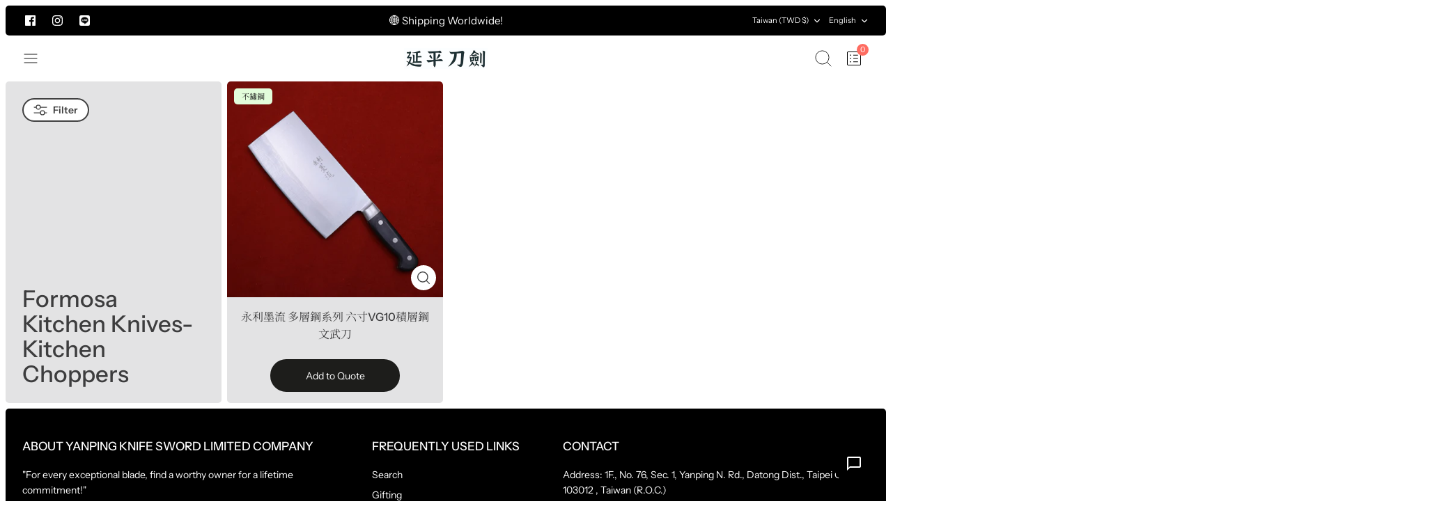

--- FILE ---
content_type: text/html; charset=utf-8
request_url: https://yanpingknifesword.com/en/collections/%E7%A6%8F%E7%88%BE%E6%91%A9%E6%B2%99%E5%BB%9A%E5%88%80-%E6%96%87%E6%AD%A6%E5%88%80
body_size: 30229
content:
<!doctype html><html lang="en" dir="ltr">
  <head>
    <!-- Mode 3.0.0 -->

    <!-- [Fix] 2024.07.24 Greta - Add png icon and use absolute URL for Google Search-->
    <link rel="shortcut icon" sizes="48x48" href="https://yanpingknifesword.com/cdn/shop/t/15/assets/favicon.png" type="image/png" />

    <title>Formosa Kitchen Knives- Kitchen Choppers
      
      
       &ndash; yanpingknifesword</title>

    <meta charset="utf-8" />
<meta name="viewport" content="width=device-width,initial-scale=1.0" />
<meta http-equiv="X-UA-Compatible" content="IE=edge">

<link rel="preconnect" href="https://cdn.shopify.com" crossorigin>
<link rel="preconnect" href="https://fonts.shopify.com" crossorigin>
<link rel="preconnect" href="https://monorail-edge.shopifysvc.com"><link rel="preload" as="font" href="//yanpingknifesword.com/cdn/fonts/instrument_sans/instrumentsans_n4.db86542ae5e1596dbdb28c279ae6c2086c4c5bfa.woff2" type="font/woff2" crossorigin><link rel="preload" as="font" href="//yanpingknifesword.com/cdn/fonts/instrument_sans/instrumentsans_n4.db86542ae5e1596dbdb28c279ae6c2086c4c5bfa.woff2" type="font/woff2" crossorigin><link rel="preload" as="font" href="//yanpingknifesword.com/cdn/fonts/instrument_sans/instrumentsans_n5.1ce463e1cc056566f977610764d93d4704464858.woff2" type="font/woff2" crossorigin><link rel="preload" as="font" href="//yanpingknifesword.com/cdn/fonts/instrument_sans/instrumentsans_n4.db86542ae5e1596dbdb28c279ae6c2086c4c5bfa.woff2" type="font/woff2" crossorigin><link rel="preload" href="//yanpingknifesword.com/cdn/shop/t/29/assets/vendor.min.js?v=171821347312696842561731744741" as="script">
<link rel="preload" href="//yanpingknifesword.com/cdn/shop/t/29/assets/theme.js?v=102760180303516648281731744741" as="script"><link rel="canonical" href="https://yanpingknifesword.com/en/collections/%e7%a6%8f%e7%88%be%e6%91%a9%e6%b2%99%e5%bb%9a%e5%88%80-%e6%96%87%e6%ad%a6%e5%88%80" /><link rel="icon" href="//yanpingknifesword.com/cdn/shop/files/yan-ping-knife-sword-logo_1.svg?crop=center&height=48&v=1692676794&width=48" type="image/svg+xml">
<style data-shopify>/* Custom font */
      @font-face {
         font-family: 'Noto Serif TC';
         font-style: normal;
         font-weight: 400;
         src: url('//yanpingknifesword.com/cdn/shop/files/NotoSerifTC-Regular.woff2?v=18083457983164056926') format('woff2'),
              url('//yanpingknifesword.com/cdn/shop/files/NotoSerifTC-Regular.woff?v=181715408443339500') format('woff');
        font-display: fallback;
       }</style><style>
      @font-face {
  font-family: "Instrument Sans";
  font-weight: 400;
  font-style: normal;
  font-display: fallback;
  src: url("//yanpingknifesword.com/cdn/fonts/instrument_sans/instrumentsans_n4.db86542ae5e1596dbdb28c279ae6c2086c4c5bfa.woff2") format("woff2"),
       url("//yanpingknifesword.com/cdn/fonts/instrument_sans/instrumentsans_n4.510f1b081e58d08c30978f465518799851ef6d8b.woff") format("woff");
}

      @font-face {
  font-family: "Instrument Sans";
  font-weight: 700;
  font-style: normal;
  font-display: fallback;
  src: url("//yanpingknifesword.com/cdn/fonts/instrument_sans/instrumentsans_n7.e4ad9032e203f9a0977786c356573ced65a7419a.woff2") format("woff2"),
       url("//yanpingknifesword.com/cdn/fonts/instrument_sans/instrumentsans_n7.b9e40f166fb7639074ba34738101a9d2990bb41a.woff") format("woff");
}

      @font-face {
  font-family: "Instrument Sans";
  font-weight: 600;
  font-style: normal;
  font-display: fallback;
  src: url("//yanpingknifesword.com/cdn/fonts/instrument_sans/instrumentsans_n6.27dc66245013a6f7f317d383a3cc9a0c347fb42d.woff2") format("woff2"),
       url("//yanpingknifesword.com/cdn/fonts/instrument_sans/instrumentsans_n6.1a71efbeeb140ec495af80aad612ad55e19e6d0e.woff") format("woff");
}

      @font-face {
  font-family: "Instrument Sans";
  font-weight: 500;
  font-style: normal;
  font-display: fallback;
  src: url("//yanpingknifesword.com/cdn/fonts/instrument_sans/instrumentsans_n5.1ce463e1cc056566f977610764d93d4704464858.woff2") format("woff2"),
       url("//yanpingknifesword.com/cdn/fonts/instrument_sans/instrumentsans_n5.9079eb7bba230c9d8d8d3a7d101aa9d9f40b6d14.woff") format("woff");
}

      @font-face {
  font-family: "Instrument Sans";
  font-weight: 400;
  font-style: italic;
  font-display: fallback;
  src: url("//yanpingknifesword.com/cdn/fonts/instrument_sans/instrumentsans_i4.028d3c3cd8d085648c808ceb20cd2fd1eb3560e5.woff2") format("woff2"),
       url("//yanpingknifesword.com/cdn/fonts/instrument_sans/instrumentsans_i4.7e90d82df8dee29a99237cd19cc529d2206706a2.woff") format("woff");
}

      @font-face {
  font-family: "Instrument Sans";
  font-weight: 700;
  font-style: italic;
  font-display: fallback;
  src: url("//yanpingknifesword.com/cdn/fonts/instrument_sans/instrumentsans_i7.d6063bb5d8f9cbf96eace9e8801697c54f363c6a.woff2") format("woff2"),
       url("//yanpingknifesword.com/cdn/fonts/instrument_sans/instrumentsans_i7.ce33afe63f8198a3ac4261b826b560103542cd36.woff") format("woff");
}

      @font-face {
  font-family: "Instrument Sans";
  font-weight: 500;
  font-style: normal;
  font-display: fallback;
  src: url("//yanpingknifesword.com/cdn/fonts/instrument_sans/instrumentsans_n5.1ce463e1cc056566f977610764d93d4704464858.woff2") format("woff2"),
       url("//yanpingknifesword.com/cdn/fonts/instrument_sans/instrumentsans_n5.9079eb7bba230c9d8d8d3a7d101aa9d9f40b6d14.woff") format("woff");
}

      @font-face {
  font-family: "Instrument Sans";
  font-weight: 400;
  font-style: normal;
  font-display: fallback;
  src: url("//yanpingknifesword.com/cdn/fonts/instrument_sans/instrumentsans_n4.db86542ae5e1596dbdb28c279ae6c2086c4c5bfa.woff2") format("woff2"),
       url("//yanpingknifesword.com/cdn/fonts/instrument_sans/instrumentsans_n4.510f1b081e58d08c30978f465518799851ef6d8b.woff") format("woff");
}

      @font-face {
  font-family: "Instrument Sans";
  font-weight: 400;
  font-style: normal;
  font-display: fallback;
  src: url("//yanpingknifesword.com/cdn/fonts/instrument_sans/instrumentsans_n4.db86542ae5e1596dbdb28c279ae6c2086c4c5bfa.woff2") format("woff2"),
       url("//yanpingknifesword.com/cdn/fonts/instrument_sans/instrumentsans_n4.510f1b081e58d08c30978f465518799851ef6d8b.woff") format("woff");
}

      @font-face {
  font-family: "Instrument Sans";
  font-weight: 600;
  font-style: normal;
  font-display: fallback;
  src: url("//yanpingknifesword.com/cdn/fonts/instrument_sans/instrumentsans_n6.27dc66245013a6f7f317d383a3cc9a0c347fb42d.woff2") format("woff2"),
       url("//yanpingknifesword.com/cdn/fonts/instrument_sans/instrumentsans_n6.1a71efbeeb140ec495af80aad612ad55e19e6d0e.woff") format("woff");
}

      @font-face {
  font-family: "Proza Libre";
  font-weight: 400;
  font-style: italic;
  font-display: fallback;
  src: url("//yanpingknifesword.com/cdn/fonts/proza_libre/prozalibre_i4.fd59a69759c8ff2f0db3fa744a333dc414728870.woff2") format("woff2"),
       url("//yanpingknifesword.com/cdn/fonts/proza_libre/prozalibre_i4.27b0ea1cb14275c30318a8a91b6ed8f2d59ab056.woff") format("woff");
}

    </style>

    <meta property="og:site_name" content="yanpingknifesword">
<meta property="og:url" content="https://yanpingknifesword.com/en/collections/%e7%a6%8f%e7%88%be%e6%91%a9%e6%b2%99%e5%bb%9a%e5%88%80-%e6%96%87%e6%ad%a6%e5%88%80">
<meta property="og:title" content="Formosa Kitchen Knives- Kitchen Choppers">
<meta property="og:type" content="product.group">
<meta property="og:description" content="延平刀劍以專業的鑒賞能力嚴選每一把刀劍作品。我們所販售的日本刀（日本美術刀劍）包含打刀、太刀、短刀、脇差，並且獨家總代理日本濃州堂出品的居合刀，同時亦販售日本廚刀、日本以及歐美手工刀、台灣手工太極鋼劍、中餐刀、原住民刀等，本公司所販售之刀品均為合法販賣，具有警政單位公文，敬安心選購！"><meta property="og:image" content="http://yanpingknifesword.com/cdn/shop/files/yanpingknifesword_logo_1200x1200.jpg?v=1693299264">
  <meta property="og:image:secure_url" content="https://yanpingknifesword.com/cdn/shop/files/yanpingknifesword_logo_1200x1200.jpg?v=1693299264">
  <meta property="og:image:width" content="1200">
  <meta property="og:image:height" content="628"><meta name="twitter:card" content="summary_large_image">
<meta name="twitter:title" content="Formosa Kitchen Knives- Kitchen Choppers">
<meta name="twitter:description" content="延平刀劍以專業的鑒賞能力嚴選每一把刀劍作品。我們所販售的日本刀（日本美術刀劍）包含打刀、太刀、短刀、脇差，並且獨家總代理日本濃州堂出品的居合刀，同時亦販售日本廚刀、日本以及歐美手工刀、台灣手工太極鋼劍、中餐刀、原住民刀等，本公司所販售之刀品均為合法販賣，具有警政單位公文，敬安心選購！">


    <link href="//yanpingknifesword.com/cdn/shop/t/29/assets/styles.css?v=149721650659352756901759343499" rel="stylesheet" type="text/css" media="all" />
    
    <!-- [Fix] 2024.07.24 Greta - Adjust website font size -->
    <link href="//yanpingknifesword.com/cdn/shop/t/29/assets/hotfix.css?v=79236286183465677501760404627" rel="stylesheet" type="text/css" media="all" />
<script>
      window.theme = window.theme || {};
      theme.money_format_with_product_code_preference = "${{amount_no_decimals}}";
      theme.money_format = "${{amount_no_decimals}}";
      theme.strings = {
        previous: "Previous",
        next: "Next",
        addressError: "Error looking up that address",
        addressNoResults: "No results for that address",
        addressQueryLimit: "You have exceeded the Google API usage limit. Consider upgrading to a \u003ca href=\"https:\/\/developers.google.com\/maps\/premium\/usage-limits\"\u003ePremium Plan\u003c\/a\u003e.",
        authError: "There was a problem authenticating your Google Maps API Key.",
        icon_labels_left: "Left",
        icon_labels_right: "Right",
        icon_labels_down: "Down",
        icon_labels_close: "Close",
        icon_labels_plus: "Plus",
        imageSlider: "Image slider",
        cart_terms_confirmation: "You must agree to the terms and conditions before continuing.",
        cart_general_quantity_too_high: "You can only have [QUANTITY] in your cart",
        products_listing_from: "From",
        products_product_add_to_cart: "Add to Cart",
        products_variant_no_stock: "Sold out",
        products_variant_non_existent: "Unavailable",
        products_product_pick_a: "Add to Quote",
        general_navigation_menu_toggle_aria_label: "Toggle menu",
        general_accessibility_labels_close: "Close",
        products_product_added_to_cart: "Added to cart",
        general_quick_search_pages: "Pages",
        general_quick_search_no_results: "Sorry, we couldn\u0026#39;t find any results"
      };
      theme.routes = {
        search_url: '/en/search',
        cart_url: '/en/cart',
        cart_add_url: '/en/cart/add.js',
        cart_change_url: '/en/cart/change.js',
        cart_update_url: '/en/cart/update.js',
        predictive_search_url: '/en/search/suggest'
      };
      theme.settings = {
        cart_type: "drawer",
        quickbuy_style: "button",
        quickbuy_visibility: "always",
        avoid_orphans: true,
        qb_enable_sticky_cols: true
      };
      document.documentElement.classList.add('js');

      theme.enqueueStyleUpdateQueue = [];
      theme.enqueueStyleUpdateTimeoutId = null;
      theme.enqueueStyleUpdate = (cb) => {
        clearTimeout(theme.enqueueStyleUpdateTimeoutId);
        theme.enqueueStyleUpdateQueue.push(cb);
        theme.enqueueStyleUpdateTimeoutId = setTimeout(() => {
          while (theme.enqueueStyleUpdateQueue.length > 0) {
            theme.enqueueStyleUpdateQueue.pop()();
          }
        }, 0);
      }
    </script>
    
    <script src="//yanpingknifesword.com/cdn/shop/t/29/assets/vendor.min.js?v=171821347312696842561731744741" defer></script>
    <script src="//yanpingknifesword.com/cdn/shop/t/29/assets/theme.js?v=102760180303516648281731744741" defer></script>


    <!-- Google Tag Manager -->
    <script>
      (function(w,d,s,l,i){w[l]=w[l]||[];w[l].push({'gtm.start':
      new Date().getTime(),event:'gtm.js'});var f=d.getElementsByTagName(s)[0],
      j=d.createElement(s),dl=l!='dataLayer'?'&l='+l:'';j.async=true;j.src=
      'https://www.googletagmanager.com/gtm.js?id='+i+dl;f.parentNode.insertBefore(j,f);
      })(window,document,'script','dataLayer','GTM-NBGDQXX7');

      /** Internal Traffic Detection (Temporary Solution)
       * 判斷 window.Shopify.SignInWithShop 是否存在
       * 如果存在 → 推送 internal_user 事件到 dataLayer
       */
      document.addEventListener('DOMContentLoaded', function() {
        function isInternalShopifyUser() {
          return typeof window.Shopify?.SignInWithShop !== 'undefined';
        }
      
        if (isInternalShopifyUser()) {
          window.dataLayer = window.dataLayer || [];
          window.dataLayer.push({
            event: 'internal_user',
            traffic_type: 'internal'
          });
          console.log('Internal user detected: traffic_type=internal');
        }

        // 產品頁面資料
        
      });
    </script>
    <!-- End Google Tag Manager -->

    <script>window.performance && window.performance.mark && window.performance.mark('shopify.content_for_header.start');</script><meta name="google-site-verification" content="LBA4XLjmgCwQN6MLPoD_rKQbz8YUN5N60IWAmMTjDtU">
<meta id="shopify-digital-wallet" name="shopify-digital-wallet" content="/75357749566/digital_wallets/dialog">
<meta name="shopify-checkout-api-token" content="80f310874e50d00b8e41ff7d0cec60e0">
<meta id="in-context-paypal-metadata" data-shop-id="75357749566" data-venmo-supported="false" data-environment="production" data-locale="en_US" data-paypal-v4="true" data-currency="TWD">
<link rel="alternate" type="application/atom+xml" title="Feed" href="/en/collections/%E7%A6%8F%E7%88%BE%E6%91%A9%E6%B2%99%E5%BB%9A%E5%88%80-%E6%96%87%E6%AD%A6%E5%88%80.atom" />
<link rel="alternate" hreflang="x-default" href="https://yanpingknifesword.com/collections/%E7%A6%8F%E7%88%BE%E6%91%A9%E6%B2%99%E5%BB%9A%E5%88%80-%E6%96%87%E6%AD%A6%E5%88%80">
<link rel="alternate" hreflang="zh-Hant" href="https://yanpingknifesword.com/collections/%E7%A6%8F%E7%88%BE%E6%91%A9%E6%B2%99%E5%BB%9A%E5%88%80-%E6%96%87%E6%AD%A6%E5%88%80">
<link rel="alternate" hreflang="en" href="https://yanpingknifesword.com/en/collections/%E7%A6%8F%E7%88%BE%E6%91%A9%E6%B2%99%E5%BB%9A%E5%88%80-%E6%96%87%E6%AD%A6%E5%88%80">
<link rel="alternate" hreflang="zh-Hant-AE" href="https://yanpingknifesword.com/collections/%E7%A6%8F%E7%88%BE%E6%91%A9%E6%B2%99%E5%BB%9A%E5%88%80-%E6%96%87%E6%AD%A6%E5%88%80">
<link rel="alternate" hreflang="zh-Hant-AT" href="https://yanpingknifesword.com/collections/%E7%A6%8F%E7%88%BE%E6%91%A9%E6%B2%99%E5%BB%9A%E5%88%80-%E6%96%87%E6%AD%A6%E5%88%80">
<link rel="alternate" hreflang="zh-Hant-AU" href="https://yanpingknifesword.com/collections/%E7%A6%8F%E7%88%BE%E6%91%A9%E6%B2%99%E5%BB%9A%E5%88%80-%E6%96%87%E6%AD%A6%E5%88%80">
<link rel="alternate" hreflang="zh-Hant-BE" href="https://yanpingknifesword.com/collections/%E7%A6%8F%E7%88%BE%E6%91%A9%E6%B2%99%E5%BB%9A%E5%88%80-%E6%96%87%E6%AD%A6%E5%88%80">
<link rel="alternate" hreflang="zh-Hant-CA" href="https://yanpingknifesword.com/collections/%E7%A6%8F%E7%88%BE%E6%91%A9%E6%B2%99%E5%BB%9A%E5%88%80-%E6%96%87%E6%AD%A6%E5%88%80">
<link rel="alternate" hreflang="zh-Hant-CH" href="https://yanpingknifesword.com/collections/%E7%A6%8F%E7%88%BE%E6%91%A9%E6%B2%99%E5%BB%9A%E5%88%80-%E6%96%87%E6%AD%A6%E5%88%80">
<link rel="alternate" hreflang="zh-Hant-CZ" href="https://yanpingknifesword.com/collections/%E7%A6%8F%E7%88%BE%E6%91%A9%E6%B2%99%E5%BB%9A%E5%88%80-%E6%96%87%E6%AD%A6%E5%88%80">
<link rel="alternate" hreflang="zh-Hant-DE" href="https://yanpingknifesword.com/collections/%E7%A6%8F%E7%88%BE%E6%91%A9%E6%B2%99%E5%BB%9A%E5%88%80-%E6%96%87%E6%AD%A6%E5%88%80">
<link rel="alternate" hreflang="zh-Hant-DK" href="https://yanpingknifesword.com/collections/%E7%A6%8F%E7%88%BE%E6%91%A9%E6%B2%99%E5%BB%9A%E5%88%80-%E6%96%87%E6%AD%A6%E5%88%80">
<link rel="alternate" hreflang="zh-Hant-ES" href="https://yanpingknifesword.com/collections/%E7%A6%8F%E7%88%BE%E6%91%A9%E6%B2%99%E5%BB%9A%E5%88%80-%E6%96%87%E6%AD%A6%E5%88%80">
<link rel="alternate" hreflang="zh-Hant-FI" href="https://yanpingknifesword.com/collections/%E7%A6%8F%E7%88%BE%E6%91%A9%E6%B2%99%E5%BB%9A%E5%88%80-%E6%96%87%E6%AD%A6%E5%88%80">
<link rel="alternate" hreflang="zh-Hant-FR" href="https://yanpingknifesword.com/collections/%E7%A6%8F%E7%88%BE%E6%91%A9%E6%B2%99%E5%BB%9A%E5%88%80-%E6%96%87%E6%AD%A6%E5%88%80">
<link rel="alternate" hreflang="zh-Hant-GB" href="https://yanpingknifesword.com/collections/%E7%A6%8F%E7%88%BE%E6%91%A9%E6%B2%99%E5%BB%9A%E5%88%80-%E6%96%87%E6%AD%A6%E5%88%80">
<link rel="alternate" hreflang="zh-Hant-HK" href="https://yanpingknifesword.com/collections/%E7%A6%8F%E7%88%BE%E6%91%A9%E6%B2%99%E5%BB%9A%E5%88%80-%E6%96%87%E6%AD%A6%E5%88%80">
<link rel="alternate" hreflang="zh-Hant-IE" href="https://yanpingknifesword.com/collections/%E7%A6%8F%E7%88%BE%E6%91%A9%E6%B2%99%E5%BB%9A%E5%88%80-%E6%96%87%E6%AD%A6%E5%88%80">
<link rel="alternate" hreflang="zh-Hant-IL" href="https://yanpingknifesword.com/collections/%E7%A6%8F%E7%88%BE%E6%91%A9%E6%B2%99%E5%BB%9A%E5%88%80-%E6%96%87%E6%AD%A6%E5%88%80">
<link rel="alternate" hreflang="zh-Hant-IT" href="https://yanpingknifesword.com/collections/%E7%A6%8F%E7%88%BE%E6%91%A9%E6%B2%99%E5%BB%9A%E5%88%80-%E6%96%87%E6%AD%A6%E5%88%80">
<link rel="alternate" hreflang="zh-Hant-JP" href="https://yanpingknifesword.com/collections/%E7%A6%8F%E7%88%BE%E6%91%A9%E6%B2%99%E5%BB%9A%E5%88%80-%E6%96%87%E6%AD%A6%E5%88%80">
<link rel="alternate" hreflang="zh-Hant-KR" href="https://yanpingknifesword.com/collections/%E7%A6%8F%E7%88%BE%E6%91%A9%E6%B2%99%E5%BB%9A%E5%88%80-%E6%96%87%E6%AD%A6%E5%88%80">
<link rel="alternate" hreflang="zh-Hant-MY" href="https://yanpingknifesword.com/collections/%E7%A6%8F%E7%88%BE%E6%91%A9%E6%B2%99%E5%BB%9A%E5%88%80-%E6%96%87%E6%AD%A6%E5%88%80">
<link rel="alternate" hreflang="zh-Hant-NL" href="https://yanpingknifesword.com/collections/%E7%A6%8F%E7%88%BE%E6%91%A9%E6%B2%99%E5%BB%9A%E5%88%80-%E6%96%87%E6%AD%A6%E5%88%80">
<link rel="alternate" hreflang="zh-Hant-NO" href="https://yanpingknifesword.com/collections/%E7%A6%8F%E7%88%BE%E6%91%A9%E6%B2%99%E5%BB%9A%E5%88%80-%E6%96%87%E6%AD%A6%E5%88%80">
<link rel="alternate" hreflang="zh-Hant-NZ" href="https://yanpingknifesword.com/collections/%E7%A6%8F%E7%88%BE%E6%91%A9%E6%B2%99%E5%BB%9A%E5%88%80-%E6%96%87%E6%AD%A6%E5%88%80">
<link rel="alternate" hreflang="zh-Hant-PL" href="https://yanpingknifesword.com/collections/%E7%A6%8F%E7%88%BE%E6%91%A9%E6%B2%99%E5%BB%9A%E5%88%80-%E6%96%87%E6%AD%A6%E5%88%80">
<link rel="alternate" hreflang="zh-Hant-PT" href="https://yanpingknifesword.com/collections/%E7%A6%8F%E7%88%BE%E6%91%A9%E6%B2%99%E5%BB%9A%E5%88%80-%E6%96%87%E6%AD%A6%E5%88%80">
<link rel="alternate" hreflang="zh-Hant-SE" href="https://yanpingknifesword.com/collections/%E7%A6%8F%E7%88%BE%E6%91%A9%E6%B2%99%E5%BB%9A%E5%88%80-%E6%96%87%E6%AD%A6%E5%88%80">
<link rel="alternate" hreflang="zh-Hant-SG" href="https://yanpingknifesword.com/collections/%E7%A6%8F%E7%88%BE%E6%91%A9%E6%B2%99%E5%BB%9A%E5%88%80-%E6%96%87%E6%AD%A6%E5%88%80">
<link rel="alternate" hreflang="zh-Hant-TW" href="https://yanpingknifesword.com/collections/%E7%A6%8F%E7%88%BE%E6%91%A9%E6%B2%99%E5%BB%9A%E5%88%80-%E6%96%87%E6%AD%A6%E5%88%80">
<link rel="alternate" hreflang="zh-Hant-US" href="https://yanpingknifesword.com/collections/%E7%A6%8F%E7%88%BE%E6%91%A9%E6%B2%99%E5%BB%9A%E5%88%80-%E6%96%87%E6%AD%A6%E5%88%80">
<link rel="alternate" type="application/json+oembed" href="https://yanpingknifesword.com/en/collections/%e7%a6%8f%e7%88%be%e6%91%a9%e6%b2%99%e5%bb%9a%e5%88%80-%e6%96%87%e6%ad%a6%e5%88%80.oembed">
<script async="async" src="/checkouts/internal/preloads.js?locale=en-TW"></script>
<script id="shopify-features" type="application/json">{"accessToken":"80f310874e50d00b8e41ff7d0cec60e0","betas":["rich-media-storefront-analytics"],"domain":"yanpingknifesword.com","predictiveSearch":false,"shopId":75357749566,"locale":"en"}</script>
<script>var Shopify = Shopify || {};
Shopify.shop = "yoshinorikitchenknife.myshopify.com";
Shopify.locale = "en";
Shopify.currency = {"active":"TWD","rate":"1.0"};
Shopify.country = "TW";
Shopify.theme = {"name":"Main [01.10] - Quote Web App","id":172868010302,"schema_name":"Mode","schema_version":"3.0.0","theme_store_id":1578,"role":"main"};
Shopify.theme.handle = "null";
Shopify.theme.style = {"id":null,"handle":null};
Shopify.cdnHost = "yanpingknifesword.com/cdn";
Shopify.routes = Shopify.routes || {};
Shopify.routes.root = "/en/";</script>
<script type="module">!function(o){(o.Shopify=o.Shopify||{}).modules=!0}(window);</script>
<script>!function(o){function n(){var o=[];function n(){o.push(Array.prototype.slice.apply(arguments))}return n.q=o,n}var t=o.Shopify=o.Shopify||{};t.loadFeatures=n(),t.autoloadFeatures=n()}(window);</script>
<script id="shop-js-analytics" type="application/json">{"pageType":"collection"}</script>
<script defer="defer" async type="module" src="//yanpingknifesword.com/cdn/shopifycloud/shop-js/modules/v2/client.init-shop-cart-sync_C5BV16lS.en.esm.js"></script>
<script defer="defer" async type="module" src="//yanpingknifesword.com/cdn/shopifycloud/shop-js/modules/v2/chunk.common_CygWptCX.esm.js"></script>
<script type="module">
  await import("//yanpingknifesword.com/cdn/shopifycloud/shop-js/modules/v2/client.init-shop-cart-sync_C5BV16lS.en.esm.js");
await import("//yanpingknifesword.com/cdn/shopifycloud/shop-js/modules/v2/chunk.common_CygWptCX.esm.js");

  window.Shopify.SignInWithShop?.initShopCartSync?.({"fedCMEnabled":true,"windoidEnabled":true});

</script>
<script id="__st">var __st={"a":75357749566,"offset":28800,"reqid":"a75a95cf-17a3-400a-9f3d-1af283e9f17e-1768739459","pageurl":"yanpingknifesword.com\/en\/collections\/%E7%A6%8F%E7%88%BE%E6%91%A9%E6%B2%99%E5%BB%9A%E5%88%80-%E6%96%87%E6%AD%A6%E5%88%80","u":"6af58995c6a1","p":"collection","rtyp":"collection","rid":451548184894};</script>
<script>window.ShopifyPaypalV4VisibilityTracking = true;</script>
<script id="captcha-bootstrap">!function(){'use strict';const t='contact',e='account',n='new_comment',o=[[t,t],['blogs',n],['comments',n],[t,'customer']],c=[[e,'customer_login'],[e,'guest_login'],[e,'recover_customer_password'],[e,'create_customer']],r=t=>t.map((([t,e])=>`form[action*='/${t}']:not([data-nocaptcha='true']) input[name='form_type'][value='${e}']`)).join(','),a=t=>()=>t?[...document.querySelectorAll(t)].map((t=>t.form)):[];function s(){const t=[...o],e=r(t);return a(e)}const i='password',u='form_key',d=['recaptcha-v3-token','g-recaptcha-response','h-captcha-response',i],f=()=>{try{return window.sessionStorage}catch{return}},m='__shopify_v',_=t=>t.elements[u];function p(t,e,n=!1){try{const o=window.sessionStorage,c=JSON.parse(o.getItem(e)),{data:r}=function(t){const{data:e,action:n}=t;return t[m]||n?{data:e,action:n}:{data:t,action:n}}(c);for(const[e,n]of Object.entries(r))t.elements[e]&&(t.elements[e].value=n);n&&o.removeItem(e)}catch(o){console.error('form repopulation failed',{error:o})}}const l='form_type',E='cptcha';function T(t){t.dataset[E]=!0}const w=window,h=w.document,L='Shopify',v='ce_forms',y='captcha';let A=!1;((t,e)=>{const n=(g='f06e6c50-85a8-45c8-87d0-21a2b65856fe',I='https://cdn.shopify.com/shopifycloud/storefront-forms-hcaptcha/ce_storefront_forms_captcha_hcaptcha.v1.5.2.iife.js',D={infoText:'Protected by hCaptcha',privacyText:'Privacy',termsText:'Terms'},(t,e,n)=>{const o=w[L][v],c=o.bindForm;if(c)return c(t,g,e,D).then(n);var r;o.q.push([[t,g,e,D],n]),r=I,A||(h.body.append(Object.assign(h.createElement('script'),{id:'captcha-provider',async:!0,src:r})),A=!0)});var g,I,D;w[L]=w[L]||{},w[L][v]=w[L][v]||{},w[L][v].q=[],w[L][y]=w[L][y]||{},w[L][y].protect=function(t,e){n(t,void 0,e),T(t)},Object.freeze(w[L][y]),function(t,e,n,w,h,L){const[v,y,A,g]=function(t,e,n){const i=e?o:[],u=t?c:[],d=[...i,...u],f=r(d),m=r(i),_=r(d.filter((([t,e])=>n.includes(e))));return[a(f),a(m),a(_),s()]}(w,h,L),I=t=>{const e=t.target;return e instanceof HTMLFormElement?e:e&&e.form},D=t=>v().includes(t);t.addEventListener('submit',(t=>{const e=I(t);if(!e)return;const n=D(e)&&!e.dataset.hcaptchaBound&&!e.dataset.recaptchaBound,o=_(e),c=g().includes(e)&&(!o||!o.value);(n||c)&&t.preventDefault(),c&&!n&&(function(t){try{if(!f())return;!function(t){const e=f();if(!e)return;const n=_(t);if(!n)return;const o=n.value;o&&e.removeItem(o)}(t);const e=Array.from(Array(32),(()=>Math.random().toString(36)[2])).join('');!function(t,e){_(t)||t.append(Object.assign(document.createElement('input'),{type:'hidden',name:u})),t.elements[u].value=e}(t,e),function(t,e){const n=f();if(!n)return;const o=[...t.querySelectorAll(`input[type='${i}']`)].map((({name:t})=>t)),c=[...d,...o],r={};for(const[a,s]of new FormData(t).entries())c.includes(a)||(r[a]=s);n.setItem(e,JSON.stringify({[m]:1,action:t.action,data:r}))}(t,e)}catch(e){console.error('failed to persist form',e)}}(e),e.submit())}));const S=(t,e)=>{t&&!t.dataset[E]&&(n(t,e.some((e=>e===t))),T(t))};for(const o of['focusin','change'])t.addEventListener(o,(t=>{const e=I(t);D(e)&&S(e,y())}));const B=e.get('form_key'),M=e.get(l),P=B&&M;t.addEventListener('DOMContentLoaded',(()=>{const t=y();if(P)for(const e of t)e.elements[l].value===M&&p(e,B);[...new Set([...A(),...v().filter((t=>'true'===t.dataset.shopifyCaptcha))])].forEach((e=>S(e,t)))}))}(h,new URLSearchParams(w.location.search),n,t,e,['guest_login'])})(!0,!0)}();</script>
<script integrity="sha256-4kQ18oKyAcykRKYeNunJcIwy7WH5gtpwJnB7kiuLZ1E=" data-source-attribution="shopify.loadfeatures" defer="defer" src="//yanpingknifesword.com/cdn/shopifycloud/storefront/assets/storefront/load_feature-a0a9edcb.js" crossorigin="anonymous"></script>
<script data-source-attribution="shopify.dynamic_checkout.dynamic.init">var Shopify=Shopify||{};Shopify.PaymentButton=Shopify.PaymentButton||{isStorefrontPortableWallets:!0,init:function(){window.Shopify.PaymentButton.init=function(){};var t=document.createElement("script");t.src="https://yanpingknifesword.com/cdn/shopifycloud/portable-wallets/latest/portable-wallets.en.js",t.type="module",document.head.appendChild(t)}};
</script>
<script data-source-attribution="shopify.dynamic_checkout.buyer_consent">
  function portableWalletsHideBuyerConsent(e){var t=document.getElementById("shopify-buyer-consent"),n=document.getElementById("shopify-subscription-policy-button");t&&n&&(t.classList.add("hidden"),t.setAttribute("aria-hidden","true"),n.removeEventListener("click",e))}function portableWalletsShowBuyerConsent(e){var t=document.getElementById("shopify-buyer-consent"),n=document.getElementById("shopify-subscription-policy-button");t&&n&&(t.classList.remove("hidden"),t.removeAttribute("aria-hidden"),n.addEventListener("click",e))}window.Shopify?.PaymentButton&&(window.Shopify.PaymentButton.hideBuyerConsent=portableWalletsHideBuyerConsent,window.Shopify.PaymentButton.showBuyerConsent=portableWalletsShowBuyerConsent);
</script>
<script data-source-attribution="shopify.dynamic_checkout.cart.bootstrap">document.addEventListener("DOMContentLoaded",(function(){function t(){return document.querySelector("shopify-accelerated-checkout-cart, shopify-accelerated-checkout")}if(t())Shopify.PaymentButton.init();else{new MutationObserver((function(e,n){t()&&(Shopify.PaymentButton.init(),n.disconnect())})).observe(document.body,{childList:!0,subtree:!0})}}));
</script>
<link id="shopify-accelerated-checkout-styles" rel="stylesheet" media="screen" href="https://yanpingknifesword.com/cdn/shopifycloud/portable-wallets/latest/accelerated-checkout-backwards-compat.css" crossorigin="anonymous">
<style id="shopify-accelerated-checkout-cart">
        #shopify-buyer-consent {
  margin-top: 1em;
  display: inline-block;
  width: 100%;
}

#shopify-buyer-consent.hidden {
  display: none;
}

#shopify-subscription-policy-button {
  background: none;
  border: none;
  padding: 0;
  text-decoration: underline;
  font-size: inherit;
  cursor: pointer;
}

#shopify-subscription-policy-button::before {
  box-shadow: none;
}

      </style>
<link rel="stylesheet" media="screen" href="//yanpingknifesword.com/cdn/shop/t/29/compiled_assets/styles.css?3281">
<script>window.performance && window.performance.mark && window.performance.mark('shopify.content_for_header.end');</script>
  <link href="https://monorail-edge.shopifysvc.com" rel="dns-prefetch">
<script>(function(){if ("sendBeacon" in navigator && "performance" in window) {try {var session_token_from_headers = performance.getEntriesByType('navigation')[0].serverTiming.find(x => x.name == '_s').description;} catch {var session_token_from_headers = undefined;}var session_cookie_matches = document.cookie.match(/_shopify_s=([^;]*)/);var session_token_from_cookie = session_cookie_matches && session_cookie_matches.length === 2 ? session_cookie_matches[1] : "";var session_token = session_token_from_headers || session_token_from_cookie || "";function handle_abandonment_event(e) {var entries = performance.getEntries().filter(function(entry) {return /monorail-edge.shopifysvc.com/.test(entry.name);});if (!window.abandonment_tracked && entries.length === 0) {window.abandonment_tracked = true;var currentMs = Date.now();var navigation_start = performance.timing.navigationStart;var payload = {shop_id: 75357749566,url: window.location.href,navigation_start,duration: currentMs - navigation_start,session_token,page_type: "collection"};window.navigator.sendBeacon("https://monorail-edge.shopifysvc.com/v1/produce", JSON.stringify({schema_id: "online_store_buyer_site_abandonment/1.1",payload: payload,metadata: {event_created_at_ms: currentMs,event_sent_at_ms: currentMs}}));}}window.addEventListener('pagehide', handle_abandonment_event);}}());</script>
<script id="web-pixels-manager-setup">(function e(e,d,r,n,o){if(void 0===o&&(o={}),!Boolean(null===(a=null===(i=window.Shopify)||void 0===i?void 0:i.analytics)||void 0===a?void 0:a.replayQueue)){var i,a;window.Shopify=window.Shopify||{};var t=window.Shopify;t.analytics=t.analytics||{};var s=t.analytics;s.replayQueue=[],s.publish=function(e,d,r){return s.replayQueue.push([e,d,r]),!0};try{self.performance.mark("wpm:start")}catch(e){}var l=function(){var e={modern:/Edge?\/(1{2}[4-9]|1[2-9]\d|[2-9]\d{2}|\d{4,})\.\d+(\.\d+|)|Firefox\/(1{2}[4-9]|1[2-9]\d|[2-9]\d{2}|\d{4,})\.\d+(\.\d+|)|Chrom(ium|e)\/(9{2}|\d{3,})\.\d+(\.\d+|)|(Maci|X1{2}).+ Version\/(15\.\d+|(1[6-9]|[2-9]\d|\d{3,})\.\d+)([,.]\d+|)( \(\w+\)|)( Mobile\/\w+|) Safari\/|Chrome.+OPR\/(9{2}|\d{3,})\.\d+\.\d+|(CPU[ +]OS|iPhone[ +]OS|CPU[ +]iPhone|CPU IPhone OS|CPU iPad OS)[ +]+(15[._]\d+|(1[6-9]|[2-9]\d|\d{3,})[._]\d+)([._]\d+|)|Android:?[ /-](13[3-9]|1[4-9]\d|[2-9]\d{2}|\d{4,})(\.\d+|)(\.\d+|)|Android.+Firefox\/(13[5-9]|1[4-9]\d|[2-9]\d{2}|\d{4,})\.\d+(\.\d+|)|Android.+Chrom(ium|e)\/(13[3-9]|1[4-9]\d|[2-9]\d{2}|\d{4,})\.\d+(\.\d+|)|SamsungBrowser\/([2-9]\d|\d{3,})\.\d+/,legacy:/Edge?\/(1[6-9]|[2-9]\d|\d{3,})\.\d+(\.\d+|)|Firefox\/(5[4-9]|[6-9]\d|\d{3,})\.\d+(\.\d+|)|Chrom(ium|e)\/(5[1-9]|[6-9]\d|\d{3,})\.\d+(\.\d+|)([\d.]+$|.*Safari\/(?![\d.]+ Edge\/[\d.]+$))|(Maci|X1{2}).+ Version\/(10\.\d+|(1[1-9]|[2-9]\d|\d{3,})\.\d+)([,.]\d+|)( \(\w+\)|)( Mobile\/\w+|) Safari\/|Chrome.+OPR\/(3[89]|[4-9]\d|\d{3,})\.\d+\.\d+|(CPU[ +]OS|iPhone[ +]OS|CPU[ +]iPhone|CPU IPhone OS|CPU iPad OS)[ +]+(10[._]\d+|(1[1-9]|[2-9]\d|\d{3,})[._]\d+)([._]\d+|)|Android:?[ /-](13[3-9]|1[4-9]\d|[2-9]\d{2}|\d{4,})(\.\d+|)(\.\d+|)|Mobile Safari.+OPR\/([89]\d|\d{3,})\.\d+\.\d+|Android.+Firefox\/(13[5-9]|1[4-9]\d|[2-9]\d{2}|\d{4,})\.\d+(\.\d+|)|Android.+Chrom(ium|e)\/(13[3-9]|1[4-9]\d|[2-9]\d{2}|\d{4,})\.\d+(\.\d+|)|Android.+(UC? ?Browser|UCWEB|U3)[ /]?(15\.([5-9]|\d{2,})|(1[6-9]|[2-9]\d|\d{3,})\.\d+)\.\d+|SamsungBrowser\/(5\.\d+|([6-9]|\d{2,})\.\d+)|Android.+MQ{2}Browser\/(14(\.(9|\d{2,})|)|(1[5-9]|[2-9]\d|\d{3,})(\.\d+|))(\.\d+|)|K[Aa][Ii]OS\/(3\.\d+|([4-9]|\d{2,})\.\d+)(\.\d+|)/},d=e.modern,r=e.legacy,n=navigator.userAgent;return n.match(d)?"modern":n.match(r)?"legacy":"unknown"}(),u="modern"===l?"modern":"legacy",c=(null!=n?n:{modern:"",legacy:""})[u],f=function(e){return[e.baseUrl,"/wpm","/b",e.hashVersion,"modern"===e.buildTarget?"m":"l",".js"].join("")}({baseUrl:d,hashVersion:r,buildTarget:u}),m=function(e){var d=e.version,r=e.bundleTarget,n=e.surface,o=e.pageUrl,i=e.monorailEndpoint;return{emit:function(e){var a=e.status,t=e.errorMsg,s=(new Date).getTime(),l=JSON.stringify({metadata:{event_sent_at_ms:s},events:[{schema_id:"web_pixels_manager_load/3.1",payload:{version:d,bundle_target:r,page_url:o,status:a,surface:n,error_msg:t},metadata:{event_created_at_ms:s}}]});if(!i)return console&&console.warn&&console.warn("[Web Pixels Manager] No Monorail endpoint provided, skipping logging."),!1;try{return self.navigator.sendBeacon.bind(self.navigator)(i,l)}catch(e){}var u=new XMLHttpRequest;try{return u.open("POST",i,!0),u.setRequestHeader("Content-Type","text/plain"),u.send(l),!0}catch(e){return console&&console.warn&&console.warn("[Web Pixels Manager] Got an unhandled error while logging to Monorail."),!1}}}}({version:r,bundleTarget:l,surface:e.surface,pageUrl:self.location.href,monorailEndpoint:e.monorailEndpoint});try{o.browserTarget=l,function(e){var d=e.src,r=e.async,n=void 0===r||r,o=e.onload,i=e.onerror,a=e.sri,t=e.scriptDataAttributes,s=void 0===t?{}:t,l=document.createElement("script"),u=document.querySelector("head"),c=document.querySelector("body");if(l.async=n,l.src=d,a&&(l.integrity=a,l.crossOrigin="anonymous"),s)for(var f in s)if(Object.prototype.hasOwnProperty.call(s,f))try{l.dataset[f]=s[f]}catch(e){}if(o&&l.addEventListener("load",o),i&&l.addEventListener("error",i),u)u.appendChild(l);else{if(!c)throw new Error("Did not find a head or body element to append the script");c.appendChild(l)}}({src:f,async:!0,onload:function(){if(!function(){var e,d;return Boolean(null===(d=null===(e=window.Shopify)||void 0===e?void 0:e.analytics)||void 0===d?void 0:d.initialized)}()){var d=window.webPixelsManager.init(e)||void 0;if(d){var r=window.Shopify.analytics;r.replayQueue.forEach((function(e){var r=e[0],n=e[1],o=e[2];d.publishCustomEvent(r,n,o)})),r.replayQueue=[],r.publish=d.publishCustomEvent,r.visitor=d.visitor,r.initialized=!0}}},onerror:function(){return m.emit({status:"failed",errorMsg:"".concat(f," has failed to load")})},sri:function(e){var d=/^sha384-[A-Za-z0-9+/=]+$/;return"string"==typeof e&&d.test(e)}(c)?c:"",scriptDataAttributes:o}),m.emit({status:"loading"})}catch(e){m.emit({status:"failed",errorMsg:(null==e?void 0:e.message)||"Unknown error"})}}})({shopId: 75357749566,storefrontBaseUrl: "https://yanpingknifesword.com",extensionsBaseUrl: "https://extensions.shopifycdn.com/cdn/shopifycloud/web-pixels-manager",monorailEndpoint: "https://monorail-edge.shopifysvc.com/unstable/produce_batch",surface: "storefront-renderer",enabledBetaFlags: ["2dca8a86"],webPixelsConfigList: [{"id":"shopify-app-pixel","configuration":"{}","eventPayloadVersion":"v1","runtimeContext":"STRICT","scriptVersion":"0450","apiClientId":"shopify-pixel","type":"APP","privacyPurposes":["ANALYTICS","MARKETING"]},{"id":"shopify-custom-pixel","eventPayloadVersion":"v1","runtimeContext":"LAX","scriptVersion":"0450","apiClientId":"shopify-pixel","type":"CUSTOM","privacyPurposes":["ANALYTICS","MARKETING"]}],isMerchantRequest: false,initData: {"shop":{"name":"yanpingknifesword","paymentSettings":{"currencyCode":"TWD"},"myshopifyDomain":"yoshinorikitchenknife.myshopify.com","countryCode":"TW","storefrontUrl":"https:\/\/yanpingknifesword.com\/en"},"customer":null,"cart":null,"checkout":null,"productVariants":[],"purchasingCompany":null},},"https://yanpingknifesword.com/cdn","fcfee988w5aeb613cpc8e4bc33m6693e112",{"modern":"","legacy":""},{"shopId":"75357749566","storefrontBaseUrl":"https:\/\/yanpingknifesword.com","extensionBaseUrl":"https:\/\/extensions.shopifycdn.com\/cdn\/shopifycloud\/web-pixels-manager","surface":"storefront-renderer","enabledBetaFlags":"[\"2dca8a86\"]","isMerchantRequest":"false","hashVersion":"fcfee988w5aeb613cpc8e4bc33m6693e112","publish":"custom","events":"[[\"page_viewed\",{}],[\"collection_viewed\",{\"collection\":{\"id\":\"451548184894\",\"title\":\"Formosa Kitchen Knives- Kitchen Choppers\",\"productVariants\":[{\"price\":{\"amount\":1700.0,\"currencyCode\":\"TWD\"},\"product\":{\"title\":\"永利墨流 多層鋼系列 六寸VG10積層鋼 文武刀\",\"vendor\":\"永利墨流\",\"id\":\"10059335991614\",\"untranslatedTitle\":\"永利墨流 多層鋼系列 六寸VG10積層鋼 文武刀\",\"url\":\"\/en\/products\/%E6%B0%B8%E5%88%A9%E5%A2%A8%E6%B5%81-%E5%A4%9A%E5%B1%A4%E9%8B%BC%E7%B3%BB%E5%88%97-%E5%85%AD%E5%AF%B8vg10%E7%A9%8D%E5%B1%A4%E9%8B%BC-%E6%96%87%E6%AD%A6%E5%88%80\",\"type\":\"文武刀\"},\"id\":\"47385210061118\",\"image\":{\"src\":\"\/\/yanpingknifesword.com\/cdn\/shop\/files\/VG106_dc41c287-9ff8-4f67-9e95-6484298ef40e.jpg?v=1696503455\"},\"sku\":\"YLKC20001\",\"title\":\"6寸\",\"untranslatedTitle\":\"6寸\"}]}}]]"});</script><script>
  window.ShopifyAnalytics = window.ShopifyAnalytics || {};
  window.ShopifyAnalytics.meta = window.ShopifyAnalytics.meta || {};
  window.ShopifyAnalytics.meta.currency = 'TWD';
  var meta = {"products":[{"id":10059335991614,"gid":"gid:\/\/shopify\/Product\/10059335991614","vendor":"永利墨流","type":"文武刀","handle":"永利墨流-多層鋼系列-六寸vg10積層鋼-文武刀","variants":[{"id":47385210061118,"price":170000,"name":"永利墨流 多層鋼系列 六寸VG10積層鋼 文武刀 - 6寸","public_title":"6寸","sku":"YLKC20001"}],"remote":false}],"page":{"pageType":"collection","resourceType":"collection","resourceId":451548184894,"requestId":"a75a95cf-17a3-400a-9f3d-1af283e9f17e-1768739459"}};
  for (var attr in meta) {
    window.ShopifyAnalytics.meta[attr] = meta[attr];
  }
</script>
<script class="analytics">
  (function () {
    var customDocumentWrite = function(content) {
      var jquery = null;

      if (window.jQuery) {
        jquery = window.jQuery;
      } else if (window.Checkout && window.Checkout.$) {
        jquery = window.Checkout.$;
      }

      if (jquery) {
        jquery('body').append(content);
      }
    };

    var hasLoggedConversion = function(token) {
      if (token) {
        return document.cookie.indexOf('loggedConversion=' + token) !== -1;
      }
      return false;
    }

    var setCookieIfConversion = function(token) {
      if (token) {
        var twoMonthsFromNow = new Date(Date.now());
        twoMonthsFromNow.setMonth(twoMonthsFromNow.getMonth() + 2);

        document.cookie = 'loggedConversion=' + token + '; expires=' + twoMonthsFromNow;
      }
    }

    var trekkie = window.ShopifyAnalytics.lib = window.trekkie = window.trekkie || [];
    if (trekkie.integrations) {
      return;
    }
    trekkie.methods = [
      'identify',
      'page',
      'ready',
      'track',
      'trackForm',
      'trackLink'
    ];
    trekkie.factory = function(method) {
      return function() {
        var args = Array.prototype.slice.call(arguments);
        args.unshift(method);
        trekkie.push(args);
        return trekkie;
      };
    };
    for (var i = 0; i < trekkie.methods.length; i++) {
      var key = trekkie.methods[i];
      trekkie[key] = trekkie.factory(key);
    }
    trekkie.load = function(config) {
      trekkie.config = config || {};
      trekkie.config.initialDocumentCookie = document.cookie;
      var first = document.getElementsByTagName('script')[0];
      var script = document.createElement('script');
      script.type = 'text/javascript';
      script.onerror = function(e) {
        var scriptFallback = document.createElement('script');
        scriptFallback.type = 'text/javascript';
        scriptFallback.onerror = function(error) {
                var Monorail = {
      produce: function produce(monorailDomain, schemaId, payload) {
        var currentMs = new Date().getTime();
        var event = {
          schema_id: schemaId,
          payload: payload,
          metadata: {
            event_created_at_ms: currentMs,
            event_sent_at_ms: currentMs
          }
        };
        return Monorail.sendRequest("https://" + monorailDomain + "/v1/produce", JSON.stringify(event));
      },
      sendRequest: function sendRequest(endpointUrl, payload) {
        // Try the sendBeacon API
        if (window && window.navigator && typeof window.navigator.sendBeacon === 'function' && typeof window.Blob === 'function' && !Monorail.isIos12()) {
          var blobData = new window.Blob([payload], {
            type: 'text/plain'
          });

          if (window.navigator.sendBeacon(endpointUrl, blobData)) {
            return true;
          } // sendBeacon was not successful

        } // XHR beacon

        var xhr = new XMLHttpRequest();

        try {
          xhr.open('POST', endpointUrl);
          xhr.setRequestHeader('Content-Type', 'text/plain');
          xhr.send(payload);
        } catch (e) {
          console.log(e);
        }

        return false;
      },
      isIos12: function isIos12() {
        return window.navigator.userAgent.lastIndexOf('iPhone; CPU iPhone OS 12_') !== -1 || window.navigator.userAgent.lastIndexOf('iPad; CPU OS 12_') !== -1;
      }
    };
    Monorail.produce('monorail-edge.shopifysvc.com',
      'trekkie_storefront_load_errors/1.1',
      {shop_id: 75357749566,
      theme_id: 172868010302,
      app_name: "storefront",
      context_url: window.location.href,
      source_url: "//yanpingknifesword.com/cdn/s/trekkie.storefront.cd680fe47e6c39ca5d5df5f0a32d569bc48c0f27.min.js"});

        };
        scriptFallback.async = true;
        scriptFallback.src = '//yanpingknifesword.com/cdn/s/trekkie.storefront.cd680fe47e6c39ca5d5df5f0a32d569bc48c0f27.min.js';
        first.parentNode.insertBefore(scriptFallback, first);
      };
      script.async = true;
      script.src = '//yanpingknifesword.com/cdn/s/trekkie.storefront.cd680fe47e6c39ca5d5df5f0a32d569bc48c0f27.min.js';
      first.parentNode.insertBefore(script, first);
    };
    trekkie.load(
      {"Trekkie":{"appName":"storefront","development":false,"defaultAttributes":{"shopId":75357749566,"isMerchantRequest":null,"themeId":172868010302,"themeCityHash":"7219878651131135146","contentLanguage":"en","currency":"TWD","eventMetadataId":"f3514638-ac01-47f9-a05e-489f347ca26c"},"isServerSideCookieWritingEnabled":true,"monorailRegion":"shop_domain","enabledBetaFlags":["65f19447"]},"Session Attribution":{},"S2S":{"facebookCapiEnabled":false,"source":"trekkie-storefront-renderer","apiClientId":580111}}
    );

    var loaded = false;
    trekkie.ready(function() {
      if (loaded) return;
      loaded = true;

      window.ShopifyAnalytics.lib = window.trekkie;

      var originalDocumentWrite = document.write;
      document.write = customDocumentWrite;
      try { window.ShopifyAnalytics.merchantGoogleAnalytics.call(this); } catch(error) {};
      document.write = originalDocumentWrite;

      window.ShopifyAnalytics.lib.page(null,{"pageType":"collection","resourceType":"collection","resourceId":451548184894,"requestId":"a75a95cf-17a3-400a-9f3d-1af283e9f17e-1768739459","shopifyEmitted":true});

      var match = window.location.pathname.match(/checkouts\/(.+)\/(thank_you|post_purchase)/)
      var token = match? match[1]: undefined;
      if (!hasLoggedConversion(token)) {
        setCookieIfConversion(token);
        window.ShopifyAnalytics.lib.track("Viewed Product Category",{"currency":"TWD","category":"Collection: 福爾摩沙廚刀-文武刀","collectionName":"福爾摩沙廚刀-文武刀","collectionId":451548184894,"nonInteraction":true},undefined,undefined,{"shopifyEmitted":true});
      }
    });


        var eventsListenerScript = document.createElement('script');
        eventsListenerScript.async = true;
        eventsListenerScript.src = "//yanpingknifesword.com/cdn/shopifycloud/storefront/assets/shop_events_listener-3da45d37.js";
        document.getElementsByTagName('head')[0].appendChild(eventsListenerScript);

})();</script>
<script
  defer
  src="https://yanpingknifesword.com/cdn/shopifycloud/perf-kit/shopify-perf-kit-3.0.4.min.js"
  data-application="storefront-renderer"
  data-shop-id="75357749566"
  data-render-region="gcp-us-central1"
  data-page-type="collection"
  data-theme-instance-id="172868010302"
  data-theme-name="Mode"
  data-theme-version="3.0.0"
  data-monorail-region="shop_domain"
  data-resource-timing-sampling-rate="10"
  data-shs="true"
  data-shs-beacon="true"
  data-shs-export-with-fetch="true"
  data-shs-logs-sample-rate="1"
  data-shs-beacon-endpoint="https://yanpingknifesword.com/api/collect"
></script>
</head>

  <body
    class="
      template-collection
 image-load-anim-enabled"
    data-cc-animate-timeout="0"
  >
    <!-- Google Tag Manager (noscript) -->
    <noscript
      ><iframe
        src="https://www.googletagmanager.com/ns.html?id=GTM-NBGDQXX7"
        height="0"
        width="0"
        style="display:none;visibility:hidden"
      ></iframe
    ></noscript>
    <!-- End Google Tag Manager (noscript) -->

    <!-- [EDIT] 20240116 Shane update - Hide Facebook's messenger SDK custom script -->
    <!-- Messenger Chat Plugin Code -->
    <!-- <div id="fb-root"></div> -->

    <!-- Your Chat Plugin code -->
    <!-- [EDIT] 20230702 Shane update - Add custom chat bot button to collect both line and messenger button -->
    <!-- [EDIT] 20241116 Greta update - Add whatsapp button, use pure css instead of js to toggle chatbot -->
    <label class="chatbot_entry show" for="chatbotEntry"><svg xmlns="http://www.w3.org/2000/svg" height="36" viewBox="0 0 24 24" width="36"><path d="M0 0h24v24H0V0z" fill="none"/><path fill="white" d="M20 2H4c-1.1 0-2 .9-2 2v18l4-4h14c1.1 0 2-.9 2-2V4c0-1.1-.9-2-2-2zm0 14H6l-2 2V4h16v12z"/></svg></label>
    <input class="hidden" id="chatbotEntry" type="checkbox">
    <a class="chatbot_logo line_logo show" href="https://lin.ee/4Jo3wDu" target="_blank">
      <img src="//yanpingknifesword.com/cdn/shop/t/29/assets/line_logo.png?v=93174184117160726101731744741">
    </a>
    <a class="chatbot_logo whatsapp_logo show" href="https://wa.me/message/DSTB2AAP4KUNB1?utm_source=organic&utm_medium=web&utm_campaign=evergreen" target="_blank"><svg xmlns="http://www.w3.org/2000/svg" viewBox="2619 506 120 120" width="60" height="60">
  <defs><style>
    .cls-1 {
      fill: #27d045;
    }

    .cls-2, .cls-5 {
      fill: none;
    }

    .cls-2 {
      stroke: #fff;
      stroke-width: 5px;
    }

    .cls-3 {
      fill: #fff;
    }

    .cls-4 {
      stroke: none;
    }
  </style></defs><g data-name="Group 36" id="Group_36" transform="translate(2300 73)"><circle class="cls-1" cx="60" cy="60" data-name="Ellipse 18" id="Ellipse_18" r="60" transform="translate(319 433)"/><g data-name="Group 35" id="Group_35" transform="translate(254 386)"><g data-name="Group 34" id="Group_34"><g class="cls-2" data-name="Ellipse 19" id="Ellipse_19" transform="translate(94 75)"><circle class="cls-4" cx="31.5" cy="31.5" r="31.5"/><circle class="cls-5" cx="31.5" cy="31.5" r="29"/></g><path class="cls-3" d="M1424,191l-4.6,16.3,16.9-4.7.9-5.2-11,3.5,2.9-10.5Z" data-name="Path 126" id="Path_126" transform="translate(-1325 -68)"/><path class="cls-1" d="M1266,90c0-.1,3.5-11.7,3.5-11.7l8.4,7.9Z" data-name="Path 127" id="Path_127" transform="translate(-1165 43)"/></g><path class="cls-3" d="M1439.3,160.6a9.4,9.4,0,0,0-3.9,6.1c-.5,3.9,1.9,7.9,1.9,7.9a50.876,50.876,0,0,0,8.6,9.8,30.181,30.181,0,0,0,9.6,5.1,11.378,11.378,0,0,0,6.4.6,9.167,9.167,0,0,0,4.8-3.2,9.851,9.851,0,0,0,.6-2.2,5.868,5.868,0,0,0,0-2c-.1-.7-7.3-4-8-3.8s-1.3,1.5-2.1,2.6-1.1,1.6-1.9,1.6-4.3-1.4-7.6-4.4a15.875,15.875,0,0,1-4.3-6s.6-.7,1.4-1.8a5.664,5.664,0,0,0,1.3-2.4c0-.5-2.8-7.6-3.5-7.9A11.852,11.852,0,0,0,1439.3,160.6Z" data-name="Path 128" id="Path_128" transform="translate(-1326.332 -68.467)"/></g></g>
</svg>
</a>
    <!-- <div id="fb-customer-chat" class="fb-customerchat"></div> -->

    <!-- <script>
      var chatbox = document.getElementById('fb-customer-chat');
      chatbox.setAttribute("page_id", "100205018809098");
      chatbox.setAttribute("attribution", "biz_inbox");
    </script> -->

    <!-- Your SDK code -->
    <!-- <script>
            window.fbAsyncInit = function() {
              FB.init({
                xfbml            : false,
                version          : 'v18.0'
              });
              try {
                FB.XFBML.parse();
                FB.CustomerChat.hide();
                const chatbotEntryBtn = document.getElementById("chatbotEntry");
                const lineChatbotBtn = document.getElementById("lineChatbotBtn");
                function onChatbotEntryBtnClick() {
                  if (lineChatbotBtn.classList.contains("show")) {
                    FB.CustomerChat.hideDialog();
                    if (FB.CustomerChat.customChatButtonIframe) {
                      FB.CustomerChat.customChatButtonIframe.style.transform = "translateY(0)";
                    }
                    if (FB.CustomerChat.customIframeWidget) {
                      FB.CustomerChat.customIframeWidget.style.bottom = "24px";
                      FB.CustomerChat.customIframeWidget.style.opacity = 0;
                    }
                    FB.CustomerChat.hide();
                    lineChatbotBtn.classList.remove("show");
                    return;
                  }
                  FB.CustomerChat.show();
                  if (FB.CustomerChat.customChatButtonIframe) {
                    FB.CustomerChat.customChatButtonIframe.style.transform =
                    "translateY(-24px)";
                  }
                  lineChatbotBtn.classList.toggle("show");
                  if (FB.CustomerChat.customIframeWidget) {
                    FB.CustomerChat.customIframeWidget.style.bottom = "230px";
                    FB.CustomerChat.customIframeWidget.style.opacity = 1;
                  }
                  FB.CustomerChat.showDialog();
                }

                function onMessengerLoaded() {
                  var showChatbotEntryTimer = setTimeout(function () {
                    console.log("loaded");
                    FB.CustomerChat.hide();
                    chatbotEntryBtn.addEventListener("click", onChatbotEntryBtnClick);
                    chatbotEntryBtn.classList.add("show");
                  }, 1500);
                  var customerChatSettingTimer = setTimeout(function () {
                    try {
                      const fbIframeWidget = document
                        .getElementsByClassName("fb_iframe_widget")[0]
                        .getElementsByTagName("iframe")[0];
                      const fbDialogBtn = document
                        .getElementsByClassName("fb_dialog")[0]
                        .getElementsByTagName("iframe")[0];
                      FB.CustomerChat.customChatButtonIframe = fbDialogBtn;
                      FB.CustomerChat.customIframeWidget = fbIframeWidget;
                      fbIframeWidget.style.transition = "all 0.3s ease-in-out";
                      fbDialogBtn.style.transition = "all 0.3s ease-in-out";
                      console.log({ fbIframeWidget });
                    } catch (error) {
                      console.log('Error when preparing the FB.CustomerChat related buttons');
                      console.log('[Error]: ', error);
                    }
                  }, 3000);
                }
                FB.Event.subscribe("customerchat.load", onMessengerLoaded);
              } catch (error) {
                console.log(error);
                FB.CustomerChat.hide();
                window.showChatbotEntry();
              }
            };

            (function(d, s, id) {
              var js, fjs = d.getElementsByTagName(s)[0];
              if (d.getElementById(id)) return;
              js = d.createElement(s); js.id = id;
              js.src = "https://connect.facebook.net/en_US/sdk/xfbml.customerchat.js";
              fjs.parentNode.insertBefore(js, fjs);
            }(document, 'script', 'facebook-jssdk'));
    </script> --><script>
        if ('IntersectionObserver' in window) {
          document.body.classList.add("cc-animate-enabled");
        }
      </script><a class="skip-link visually-hidden" href="#content">Skip to content</a>

    <div id="shopify-section-cart-drawer" class="shopify-section"></div>
    <div id="shopify-section-announcement-bar" class="shopify-section section-announcement-bar">

<div class="wide-container" data-cc-animate>
    <div id="section-id-announcement-bar" class="announcement-bar
        card
        card--no-mb announcement-bar--with-announcement" data-section-type="announcement-bar">
      <style data-shopify>
        #section-id-announcement-bar {
          --announcement-background: #000000;
          --announcement-text: #ffffff;
          --link-underline: rgba(255, 255, 255, 0.6);
          --announcement-font-size: 15px;
        }
      </style>

      <div class="announcement-bar__left desktop-only">
        
<template class="js-replacement-custom-icon">
              <li>
                <a aria-label="" class="social-custom-mobile" target="_blank" rel="noopener" href="https://lin.ee/ZucxMNp">
                  <img src="//yanpingknifesword.com/cdn/shop/files/LINE_APP_iOS_grey_48px_x30.svg?v=1690169159" alt="" width="48" height="48"/>
                </a>
              </li>
            </template>

  <div class="social-links ">
    <ul class="social-links__list">
      
      
        <li><a aria-label="Facebook" class="facebook" target="_blank" rel="noopener" href="https://www.facebook.com/yoshinori.kitchen.knife"><svg width="48px" height="48px" viewBox="0 0 48 48" version="1.1" xmlns="http://www.w3.org/2000/svg" xmlns:xlink="http://www.w3.org/1999/xlink">
    <title>Facebook</title>
    <g stroke="none" stroke-width="1" fill="none" fill-rule="evenodd">
        <g transform="translate(-325.000000, -295.000000)" fill="currentColor">
            <path d="M350.638355,343 L327.649232,343 C326.185673,343 325,341.813592 325,340.350603 L325,297.649211 C325,296.18585 326.185859,295 327.649232,295 L370.350955,295 C371.813955,295 373,296.18585 373,297.649211 L373,340.350603 C373,341.813778 371.813769,343 370.350955,343 L358.119305,343 L358.119305,324.411755 L364.358521,324.411755 L365.292755,317.167586 L358.119305,317.167586 L358.119305,312.542641 C358.119305,310.445287 358.701712,309.01601 361.70929,309.01601 L365.545311,309.014333 L365.545311,302.535091 C364.881886,302.446808 362.604784,302.24957 359.955552,302.24957 C354.424834,302.24957 350.638355,305.625526 350.638355,311.825209 L350.638355,317.167586 L344.383122,317.167586 L344.383122,324.411755 L350.638355,324.411755 L350.638355,343 L350.638355,343 Z"></path>
        </g>
    </g>
</svg></a></li>
      
      
        <li><a aria-label="Instagram" class="instagram" target="_blank" rel="noopener" href="https://www.instagram.com/yoshinori.kitchen.knife/"><svg width="48px" height="48px" viewBox="0 0 48 48" version="1.1" xmlns="http://www.w3.org/2000/svg" xmlns:xlink="http://www.w3.org/1999/xlink">
    <title>Instagram</title>
    <defs></defs>
    <g stroke="none" stroke-width="1" fill="none" fill-rule="evenodd">
        <g transform="translate(-642.000000, -295.000000)" fill="currentColor">
            <path d="M666.000048,295 C659.481991,295 658.664686,295.027628 656.104831,295.144427 C653.550311,295.260939 651.805665,295.666687 650.279088,296.260017 C648.700876,296.873258 647.362454,297.693897 646.028128,299.028128 C644.693897,300.362454 643.873258,301.700876 643.260017,303.279088 C642.666687,304.805665 642.260939,306.550311 642.144427,309.104831 C642.027628,311.664686 642,312.481991 642,319.000048 C642,325.518009 642.027628,326.335314 642.144427,328.895169 C642.260939,331.449689 642.666687,333.194335 643.260017,334.720912 C643.873258,336.299124 644.693897,337.637546 646.028128,338.971872 C647.362454,340.306103 648.700876,341.126742 650.279088,341.740079 C651.805665,342.333313 653.550311,342.739061 656.104831,342.855573 C658.664686,342.972372 659.481991,343 666.000048,343 C672.518009,343 673.335314,342.972372 675.895169,342.855573 C678.449689,342.739061 680.194335,342.333313 681.720912,341.740079 C683.299124,341.126742 684.637546,340.306103 685.971872,338.971872 C687.306103,337.637546 688.126742,336.299124 688.740079,334.720912 C689.333313,333.194335 689.739061,331.449689 689.855573,328.895169 C689.972372,326.335314 690,325.518009 690,319.000048 C690,312.481991 689.972372,311.664686 689.855573,309.104831 C689.739061,306.550311 689.333313,304.805665 688.740079,303.279088 C688.126742,301.700876 687.306103,300.362454 685.971872,299.028128 C684.637546,297.693897 683.299124,296.873258 681.720912,296.260017 C680.194335,295.666687 678.449689,295.260939 675.895169,295.144427 C673.335314,295.027628 672.518009,295 666.000048,295 Z M666.000048,299.324317 C672.40826,299.324317 673.167356,299.348801 675.69806,299.464266 C678.038036,299.570966 679.308818,299.961946 680.154513,300.290621 C681.274771,300.725997 682.074262,301.246066 682.91405,302.08595 C683.753934,302.925738 684.274003,303.725229 684.709379,304.845487 C685.038054,305.691182 685.429034,306.961964 685.535734,309.30194 C685.651199,311.832644 685.675683,312.59174 685.675683,319.000048 C685.675683,325.40826 685.651199,326.167356 685.535734,328.69806 C685.429034,331.038036 685.038054,332.308818 684.709379,333.154513 C684.274003,334.274771 683.753934,335.074262 682.91405,335.91405 C682.074262,336.753934 681.274771,337.274003 680.154513,337.709379 C679.308818,338.038054 678.038036,338.429034 675.69806,338.535734 C673.167737,338.651199 672.408736,338.675683 666.000048,338.675683 C659.591264,338.675683 658.832358,338.651199 656.30194,338.535734 C653.961964,338.429034 652.691182,338.038054 651.845487,337.709379 C650.725229,337.274003 649.925738,336.753934 649.08595,335.91405 C648.246161,335.074262 647.725997,334.274771 647.290621,333.154513 C646.961946,332.308818 646.570966,331.038036 646.464266,328.69806 C646.348801,326.167356 646.324317,325.40826 646.324317,319.000048 C646.324317,312.59174 646.348801,311.832644 646.464266,309.30194 C646.570966,306.961964 646.961946,305.691182 647.290621,304.845487 C647.725997,303.725229 648.246066,302.925738 649.08595,302.08595 C649.925738,301.246066 650.725229,300.725997 651.845487,300.290621 C652.691182,299.961946 653.961964,299.570966 656.30194,299.464266 C658.832644,299.348801 659.59174,299.324317 666.000048,299.324317 Z M666.000048,306.675683 C659.193424,306.675683 653.675683,312.193424 653.675683,319.000048 C653.675683,325.806576 659.193424,331.324317 666.000048,331.324317 C672.806576,331.324317 678.324317,325.806576 678.324317,319.000048 C678.324317,312.193424 672.806576,306.675683 666.000048,306.675683 Z M666.000048,327 C661.581701,327 658,323.418299 658,319.000048 C658,314.581701 661.581701,311 666.000048,311 C670.418299,311 674,314.581701 674,319.000048 C674,323.418299 670.418299,327 666.000048,327 Z M681.691284,306.188768 C681.691284,307.779365 680.401829,309.068724 678.811232,309.068724 C677.22073,309.068724 675.931276,307.779365 675.931276,306.188768 C675.931276,304.598171 677.22073,303.308716 678.811232,303.308716 C680.401829,303.308716 681.691284,304.598171 681.691284,306.188768 Z"></path>
        </g>
    </g>
</svg></a></li>
      
      
      
      
      
      
      
      
      
      
      
      

      
        <li>
          <a aria-label="" class="social-custom" target="_blank" rel="noopener" href="https://lin.ee/ZucxMNp">
            <img src="//yanpingknifesword.com/cdn/shop/files/LINE_APP_iOS_white_48px_x30.svg?v=1688103404" alt="" width="48" height="48"/>
          </a>
        </li>
      
    </ul>
  </div>


        
      </div>

      <div class="announcement-bar__middle"><div class="announcement-bar__announcements"><div class="announcement"
                data-bg="#000000"
                data-text="#ffffff"
                data-underline="rgba(255, 255, 255, 0.6)" >
                <div class="announcement__text"><p>🌐 Shipping Worldwide!</p></div>
              </div><div class="announcement announcement--inactive"
                data-bg="#000000"
                data-text="#ffffff"
                data-underline="rgba(255, 255, 255, 0.6)" >
                <div class="announcement__text"><p>If you wish to book an appointment, please contact us via our <a href="https://lin.ee/SFjRl8a" target="_blank" title="LINE Official Account">LINE Official Account</a>. Thank you!</p></div>
              </div></div><div class="announcement-bar__announcement-controller">
              <button class="announcement-button announcement-button--previous btn--plain-text" aria-label="Previous"><svg xmlns="http://www.w3.org/2000/svg" width="24" height="24" viewBox="0 0 24 24" fill="none" stroke="currentColor" stroke-width="2" stroke-linecap="round" stroke-linejoin="round" class="icon feather feather-chevron-left"><title>Left</title><polyline points="15 18 9 12 15 6"></polyline></svg></button>
              <button class="announcement-button announcement-button--next btn--plain-text" aria-label="Next"><svg xmlns="http://www.w3.org/2000/svg" width="24" height="24" viewBox="0 0 24 24" fill="none" stroke="currentColor" stroke-width="2" stroke-linecap="round" stroke-linejoin="round" class="icon feather feather-chevron-right"><title>Right</title><polyline points="9 18 15 12 9 6"></polyline></svg></button>
            </div></div>

      <div class="announcement-bar__right desktop-only">
        
        
          <div class="header-disclosures js-only">
            <form method="post" action="/en/localization" id="localization_form_annbar" accept-charset="UTF-8" class="selectors-form" enctype="multipart/form-data"><input type="hidden" name="form_type" value="localization" /><input type="hidden" name="utf8" value="✓" /><input type="hidden" name="_method" value="put" /><input type="hidden" name="return_to" value="/en/collections/%E7%A6%8F%E7%88%BE%E6%91%A9%E6%B2%99%E5%BB%9A%E5%88%80-%E6%96%87%E6%AD%A6%E5%88%80" /><div class="selectors-form__item">
      <div class="visually-hidden" id="country-heading-annbar">
        Currency
      </div>

      <div class="disclosure" data-disclosure-country>
        <button type="button" class="disclosure__toggle" aria-expanded="false" aria-controls="country-list-annbar" aria-describedby="country-heading-annbar" data-disclosure-toggle>
          Taiwan (TWD&nbsp;$)
          <span class="disclosure__toggle-arrow" role="presentation"><svg xmlns="http://www.w3.org/2000/svg" width="24" height="24" viewBox="0 0 24 24" fill="none" stroke="currentColor" stroke-width="2" stroke-linecap="round" stroke-linejoin="round" class="feather feather-chevron-down"><title>Down</title><polyline points="6 9 12 15 18 9"></polyline></svg></span>
        </button>
        <ul id="country-list-annbar" class="disclosure-list" data-disclosure-list>
          
            <li class="disclosure-list__item">
              <a class="disclosure-list__option disclosure-option-with-parts" href="#" data-value="AU" data-disclosure-option>
                <span class="disclosure-option-with-parts__part">Australia</span> <span class="disclosure-option-with-parts__part">(TWD&nbsp;$)</span>
              </a>
            </li>
            <li class="disclosure-list__item">
              <a class="disclosure-list__option disclosure-option-with-parts" href="#" data-value="AT" data-disclosure-option>
                <span class="disclosure-option-with-parts__part">Austria</span> <span class="disclosure-option-with-parts__part">(TWD&nbsp;$)</span>
              </a>
            </li>
            <li class="disclosure-list__item">
              <a class="disclosure-list__option disclosure-option-with-parts" href="#" data-value="BE" data-disclosure-option>
                <span class="disclosure-option-with-parts__part">Belgium</span> <span class="disclosure-option-with-parts__part">(TWD&nbsp;$)</span>
              </a>
            </li>
            <li class="disclosure-list__item">
              <a class="disclosure-list__option disclosure-option-with-parts" href="#" data-value="CA" data-disclosure-option>
                <span class="disclosure-option-with-parts__part">Canada</span> <span class="disclosure-option-with-parts__part">(TWD&nbsp;$)</span>
              </a>
            </li>
            <li class="disclosure-list__item">
              <a class="disclosure-list__option disclosure-option-with-parts" href="#" data-value="CZ" data-disclosure-option>
                <span class="disclosure-option-with-parts__part">Czechia</span> <span class="disclosure-option-with-parts__part">(TWD&nbsp;$)</span>
              </a>
            </li>
            <li class="disclosure-list__item">
              <a class="disclosure-list__option disclosure-option-with-parts" href="#" data-value="DK" data-disclosure-option>
                <span class="disclosure-option-with-parts__part">Denmark</span> <span class="disclosure-option-with-parts__part">(TWD&nbsp;$)</span>
              </a>
            </li>
            <li class="disclosure-list__item">
              <a class="disclosure-list__option disclosure-option-with-parts" href="#" data-value="FI" data-disclosure-option>
                <span class="disclosure-option-with-parts__part">Finland</span> <span class="disclosure-option-with-parts__part">(TWD&nbsp;$)</span>
              </a>
            </li>
            <li class="disclosure-list__item">
              <a class="disclosure-list__option disclosure-option-with-parts" href="#" data-value="FR" data-disclosure-option>
                <span class="disclosure-option-with-parts__part">France</span> <span class="disclosure-option-with-parts__part">(TWD&nbsp;$)</span>
              </a>
            </li>
            <li class="disclosure-list__item">
              <a class="disclosure-list__option disclosure-option-with-parts" href="#" data-value="DE" data-disclosure-option>
                <span class="disclosure-option-with-parts__part">Germany</span> <span class="disclosure-option-with-parts__part">(TWD&nbsp;$)</span>
              </a>
            </li>
            <li class="disclosure-list__item">
              <a class="disclosure-list__option disclosure-option-with-parts" href="#" data-value="HK" data-disclosure-option>
                <span class="disclosure-option-with-parts__part">Hong Kong SAR</span> <span class="disclosure-option-with-parts__part">(TWD&nbsp;$)</span>
              </a>
            </li>
            <li class="disclosure-list__item">
              <a class="disclosure-list__option disclosure-option-with-parts" href="#" data-value="IE" data-disclosure-option>
                <span class="disclosure-option-with-parts__part">Ireland</span> <span class="disclosure-option-with-parts__part">(TWD&nbsp;$)</span>
              </a>
            </li>
            <li class="disclosure-list__item">
              <a class="disclosure-list__option disclosure-option-with-parts" href="#" data-value="IL" data-disclosure-option>
                <span class="disclosure-option-with-parts__part">Israel</span> <span class="disclosure-option-with-parts__part">(TWD&nbsp;$)</span>
              </a>
            </li>
            <li class="disclosure-list__item">
              <a class="disclosure-list__option disclosure-option-with-parts" href="#" data-value="IT" data-disclosure-option>
                <span class="disclosure-option-with-parts__part">Italy</span> <span class="disclosure-option-with-parts__part">(TWD&nbsp;$)</span>
              </a>
            </li>
            <li class="disclosure-list__item">
              <a class="disclosure-list__option disclosure-option-with-parts" href="#" data-value="JP" data-disclosure-option>
                <span class="disclosure-option-with-parts__part">Japan</span> <span class="disclosure-option-with-parts__part">(TWD&nbsp;$)</span>
              </a>
            </li>
            <li class="disclosure-list__item">
              <a class="disclosure-list__option disclosure-option-with-parts" href="#" data-value="MY" data-disclosure-option>
                <span class="disclosure-option-with-parts__part">Malaysia</span> <span class="disclosure-option-with-parts__part">(TWD&nbsp;$)</span>
              </a>
            </li>
            <li class="disclosure-list__item">
              <a class="disclosure-list__option disclosure-option-with-parts" href="#" data-value="NL" data-disclosure-option>
                <span class="disclosure-option-with-parts__part">Netherlands</span> <span class="disclosure-option-with-parts__part">(TWD&nbsp;$)</span>
              </a>
            </li>
            <li class="disclosure-list__item">
              <a class="disclosure-list__option disclosure-option-with-parts" href="#" data-value="NZ" data-disclosure-option>
                <span class="disclosure-option-with-parts__part">New Zealand</span> <span class="disclosure-option-with-parts__part">(TWD&nbsp;$)</span>
              </a>
            </li>
            <li class="disclosure-list__item">
              <a class="disclosure-list__option disclosure-option-with-parts" href="#" data-value="NO" data-disclosure-option>
                <span class="disclosure-option-with-parts__part">Norway</span> <span class="disclosure-option-with-parts__part">(TWD&nbsp;$)</span>
              </a>
            </li>
            <li class="disclosure-list__item">
              <a class="disclosure-list__option disclosure-option-with-parts" href="#" data-value="PL" data-disclosure-option>
                <span class="disclosure-option-with-parts__part">Poland</span> <span class="disclosure-option-with-parts__part">(TWD&nbsp;$)</span>
              </a>
            </li>
            <li class="disclosure-list__item">
              <a class="disclosure-list__option disclosure-option-with-parts" href="#" data-value="PT" data-disclosure-option>
                <span class="disclosure-option-with-parts__part">Portugal</span> <span class="disclosure-option-with-parts__part">(TWD&nbsp;$)</span>
              </a>
            </li>
            <li class="disclosure-list__item">
              <a class="disclosure-list__option disclosure-option-with-parts" href="#" data-value="SG" data-disclosure-option>
                <span class="disclosure-option-with-parts__part">Singapore</span> <span class="disclosure-option-with-parts__part">(TWD&nbsp;$)</span>
              </a>
            </li>
            <li class="disclosure-list__item">
              <a class="disclosure-list__option disclosure-option-with-parts" href="#" data-value="KR" data-disclosure-option>
                <span class="disclosure-option-with-parts__part">South Korea</span> <span class="disclosure-option-with-parts__part">(TWD&nbsp;$)</span>
              </a>
            </li>
            <li class="disclosure-list__item">
              <a class="disclosure-list__option disclosure-option-with-parts" href="#" data-value="ES" data-disclosure-option>
                <span class="disclosure-option-with-parts__part">Spain</span> <span class="disclosure-option-with-parts__part">(TWD&nbsp;$)</span>
              </a>
            </li>
            <li class="disclosure-list__item">
              <a class="disclosure-list__option disclosure-option-with-parts" href="#" data-value="SE" data-disclosure-option>
                <span class="disclosure-option-with-parts__part">Sweden</span> <span class="disclosure-option-with-parts__part">(TWD&nbsp;$)</span>
              </a>
            </li>
            <li class="disclosure-list__item">
              <a class="disclosure-list__option disclosure-option-with-parts" href="#" data-value="CH" data-disclosure-option>
                <span class="disclosure-option-with-parts__part">Switzerland</span> <span class="disclosure-option-with-parts__part">(TWD&nbsp;$)</span>
              </a>
            </li>
            <li class="disclosure-list__item disclosure-list__item--current">
              <a class="disclosure-list__option disclosure-option-with-parts" href="#" aria-current="true" data-value="TW" data-disclosure-option>
                <span class="disclosure-option-with-parts__part">Taiwan</span> <span class="disclosure-option-with-parts__part">(TWD&nbsp;$)</span>
              </a>
            </li>
            <li class="disclosure-list__item">
              <a class="disclosure-list__option disclosure-option-with-parts" href="#" data-value="AE" data-disclosure-option>
                <span class="disclosure-option-with-parts__part">United Arab Emirates</span> <span class="disclosure-option-with-parts__part">(TWD&nbsp;$)</span>
              </a>
            </li>
            <li class="disclosure-list__item">
              <a class="disclosure-list__option disclosure-option-with-parts" href="#" data-value="GB" data-disclosure-option>
                <span class="disclosure-option-with-parts__part">United Kingdom</span> <span class="disclosure-option-with-parts__part">(TWD&nbsp;$)</span>
              </a>
            </li>
            <li class="disclosure-list__item">
              <a class="disclosure-list__option disclosure-option-with-parts" href="#" data-value="US" data-disclosure-option>
                <span class="disclosure-option-with-parts__part">United States</span> <span class="disclosure-option-with-parts__part">(TWD&nbsp;$)</span>
              </a>
            </li></ul>
        <input type="hidden" name="country_code" value="TW" data-disclosure-input/>
      </div>
    </div><div class="selectors-form__item">
      <div class="visually-hidden" id="lang-heading-annbar">
        Language
      </div>

      <div class="disclosure" data-disclosure-locale>
        <button type="button" class="disclosure__toggle" aria-expanded="false" aria-controls="lang-list-annbar" aria-describedby="lang-heading-annbar" data-disclosure-toggle>English<span class="disclosure__toggle-arrow" role="presentation"><svg xmlns="http://www.w3.org/2000/svg" width="24" height="24" viewBox="0 0 24 24" fill="none" stroke="currentColor" stroke-width="2" stroke-linecap="round" stroke-linejoin="round" class="feather feather-chevron-down"><title>Down</title><polyline points="6 9 12 15 18 9"></polyline></svg></span>
        </button>
        <ul id="lang-list-annbar" class="disclosure-list" data-disclosure-list>
          
            <li class="disclosure-list__item">
              <a class="disclosure-list__option" href="" lang="zh-TW" data-value="zh-TW" data-disclosure-option>繁體中文</a>
            </li>
            <li class="disclosure-list__item disclosure-list__item--current">
              <a class="disclosure-list__option" href="" lang="en" aria-current="true" data-value="en" data-disclosure-option>English</a>
            </li></ul>
        <input type="hidden" name="locale_code" value="en" data-disclosure-input/>
      </div>
    </div></form>
          </div>
        
      </div>
    </div>
  </div>
</div>
    <div id="shopify-section-header" class="shopify-section section-header"><style data-shopify>
  .logo img {
    width: 120px;
  }
  .logo-area__middle--logo-image {
    max-width: 120px;
  }
  @media (max-width: 767.98px) {
    .logo img {
      width: 110px;
    }
    .logo-area__middle--logo-image {
      max-width: 110px;
    }
  }.section-header {
    position: -webkit-sticky;
    position: sticky;
  }</style>
<div data-section-type="header" class="wide-container" data-cc-animate>
    <div
      id="pageheader"
      class="pageheader pageheader--layout-inline-menu-center pageheader--layout-inline-permitted pageheader--sticky card card--header"
    >
      <div class="logo-area">
        <div class="logo-area__left">
          <div class="logo-area__left__inner">
            <button
              class="btn--icon mobile-nav-toggle tap-target"
              aria-label="Toggle menu"
              aria-controls="MobileNavigationDrawer"
            ><svg xmlns="http://www.w3.org/2000/svg" width="24" height="24" viewBox="0 0 24 24" fill="none" stroke="currentColor" stroke-width="1" stroke-linecap="round" stroke-linejoin="round" class="feather feather-menu" aria-hidden="true"><line x1="3" y1="12" x2="21" y2="12"></line><line x1="3" y1="6" x2="21" y2="6"></line><line x1="3" y1="18" x2="21" y2="18"></line></svg></button>

            
              <a class="show-search-link mobile-only" href="/en/search">
                <span class="show-search-link__text visually-hidden">Search</span>
                <span class="show-search-link__icon"><svg width="26" height="26" viewBox="0 0 26 26" aria-hidden="true"><g fill="none" fill-rule="evenodd"><g transform="translate(1 1)" stroke="currentColor"><circle cx="10.364" cy="10.364" r="10.364"/><path stroke-linecap="square" d="m18 18 5.777 5.788"/></g></g></svg></span>
              </a>
            

            <div
              class="navigation navigation--desktop"
              role="navigation"
              aria-label="Primary navigation"
            >
              <div class="navigation__tier-1-container">
                <ul class="navigation__tier-1">
  
<li class="navigation__item navigation__item--with-children navigation__item--with-small-menu">
      <a href="/en/collections/%E6%97%A5%E6%9C%AC%E7%BE%8E%E8%A1%93%E5%88%80%E5%8A%8D" class="navigation__link" aria-haspopup="true" aria-expanded="false" aria-controls="NavigationTier2-1">Nihonto</a>

      
        <a class="navigation__children-toggle" href="#"><svg xmlns="http://www.w3.org/2000/svg" width="24" height="24" viewBox="0 0 24 24" fill="none" stroke="currentColor" stroke-width="1.3" stroke-linecap="round" stroke-linejoin="round" class="feather feather-chevron-down"><title>Toggle menu</title><polyline points="6 9 12 15 18 9"></polyline></svg></a>

        <div id="NavigationTier2-1" class="navigation__tier-2-container navigation__child-tier"><ul class="navigation__tier-2">
              
                
                  <li class="navigation__item">
                    <a href="/en/collections/%E6%97%A5%E6%9C%AC%E7%BE%8E%E8%A1%93%E5%88%80%E5%8A%8D" class="navigation__link" >All</a>
                    

                    
                  </li>
                
                  <li class="navigation__item">
                    <a href="/en/collections/%E6%97%A5%E6%9C%AC%E7%BE%8E%E8%A1%93%E9%91%91%E8%B3%9E%E7%8E%89%E9%8B%BC%E7%9C%9F%E5%8A%8D" class="navigation__link" >Tamahagane Nihonto for Connoisseurs</a>
                    

                    
                  </li>
                
                  <li class="navigation__item">
                    <a href="/en/collections/%E6%97%A5%E6%9C%AC%E5%8F%A4%E8%91%A3%E7%8E%89%E9%8B%BC%E5%88%80%E5%8A%8D" class="navigation__link" >Antique Tamahagane Nihonto</a>
                    

                    
                  </li>
                
                  <li class="navigation__item">
                    <a href="/en/collections/%E6%97%A5%E6%9C%AC%E7%8E%89%E9%8B%BC%E7%8F%BE%E4%BB%A3%E6%96%B0%E4%BD%9C%E5%88%80%E5%8A%8D" class="navigation__link" >Modern and Contemporary Tamahagane Nihonto</a>
                    

                    
                  </li>
                
                  <li class="navigation__item">
                    <a href="/en/collections/%E6%97%A5%E6%9C%AC%E6%AD%A6%E9%81%93%E7%94%A8%E7%8E%89%E9%8B%BC%E7%9C%9F%E5%8A%8D" class="navigation__link" >Tamahagane Nihonto for Martial Practice</a>
                    

                    
                  </li>
                
                  <li class="navigation__item">
                    <a href="/en/collections/%E6%97%A5%E6%9C%AC%E7%8E%89%E9%8B%BC%E7%9F%AD%E5%88%80-%E8%84%87%E5%B7%AE" class="navigation__link" >Tanto and Wakizashi</a>
                    

                    
                  </li>
                
                  <li class="navigation__item">
                    <a href="/en/collections/%E6%97%A5%E6%9C%AC%E6%BF%83%E5%B7%9E%E5%A0%82%E7%8E%89%E9%8B%BC%E7%9C%9F%E5%8A%8D%E4%B9%8B%E5%BE%A9%E5%88%BB%E5%90%8D%E5%88%80" class="navigation__link" >Nosyudo Tamahagane Nihonto Reproductions: Legendary Japanese Swords</a>
                    

                    
                  </li>
                
              
</ul></div>
      
    </li>
  
<li class="navigation__item navigation__item--with-children navigation__item--with-small-menu">
      <a href="/en/collections/%E6%97%A5%E6%9C%AC%E6%BF%83%E5%B7%9E%E5%A0%82%E5%B1%85%E5%90%88%E9%81%93%E4%BA%9E%E9%89%9B%E5%90%88%E9%87%91%E5%88%80" class="navigation__link" aria-haspopup="true" aria-expanded="false" aria-controls="NavigationTier2-2">Zinc Alloy Iaito from Nosyudo</a>

      
        <a class="navigation__children-toggle" href="#"><svg xmlns="http://www.w3.org/2000/svg" width="24" height="24" viewBox="0 0 24 24" fill="none" stroke="currentColor" stroke-width="1.3" stroke-linecap="round" stroke-linejoin="round" class="feather feather-chevron-down"><title>Toggle menu</title><polyline points="6 9 12 15 18 9"></polyline></svg></a>

        <div id="NavigationTier2-2" class="navigation__tier-2-container navigation__child-tier"><ul class="navigation__tier-2">
              
                
                  <li class="navigation__item">
                    <a href="/en/collections/%E6%97%A5%E6%9C%AC%E6%BF%83%E5%B7%9E%E5%A0%82%E5%B1%85%E5%90%88%E9%81%93%E4%BA%9E%E9%89%9B%E5%90%88%E9%87%91%E5%88%80" class="navigation__link" >All</a>
                    

                    
                  </li>
                
                  <li class="navigation__item">
                    <a href="/en/collections/%E5%90%88%E9%87%91%E5%B1%85%E5%90%88%E5%88%80" class="navigation__link" >Japanese Alloy Iaito</a>
                    

                    
                  </li>
                
                  <li class="navigation__item">
                    <a href="/en/collections/%E5%90%88%E9%87%91%E7%9F%AD%E5%88%80" class="navigation__link" >Japanese Alloy Tanto</a>
                    

                    
                  </li>
                
                  <li class="navigation__item">
                    <a href="/en/collections/%E5%90%88%E9%87%91%E5%88%80%E5%BE%A9%E5%88%BB%E6%AD%A6%E5%B0%87" class="navigation__link" >Alloy Iaito Reproduction: Samurai Series</a>
                    

                    
                  </li>
                
                  <li class="navigation__item">
                    <a href="/en/collections/%E5%90%88%E9%87%91%E5%88%80%E5%BE%A9%E5%88%BB%E5%90%8D%E5%88%80" class="navigation__link" >Alloy Iaito Reproduction: Treasured Nihonto Series</a>
                    

                    
                  </li>
                
                  <li class="navigation__item">
                    <a href="/en/collections/%E5%B1%85%E5%90%88%E9%81%93%E9%99%84%E5%B1%AC%E5%93%81" class="navigation__link" >Iaido Accessories</a>
                    

                    
                  </li>
                
              
</ul></div>
      
    </li>
  
<li class="navigation__item navigation__item--with-children navigation__item--with-mega-menu">
      <a href="/en/collections/japanese-kitchen-knives" class="navigation__link" aria-haspopup="true" aria-expanded="false" aria-controls="NavigationTier2-3">Japanese Kitchen Knives</a>

      
        <a class="navigation__children-toggle" href="#"><svg xmlns="http://www.w3.org/2000/svg" width="24" height="24" viewBox="0 0 24 24" fill="none" stroke="currentColor" stroke-width="1.3" stroke-linecap="round" stroke-linejoin="round" class="feather feather-chevron-down"><title>Toggle menu</title><polyline points="6 9 12 15 18 9"></polyline></svg></a>

        <div id="NavigationTier2-3" class="navigation__tier-2-container navigation__child-tier"><ul class="navigation__tier-2 navigation__columns navigation__columns--count-8">
              
                
                  <li class="navigation__item navigation__column">
                    <a href="/en/collections/japanese-kitchen-knives" class="navigation__link" >All</a>
                    

                    
                  </li>
                
                  <li class="navigation__item navigation__item--with-children navigation__column">
                    <a href="/en#" class="navigation__link navigation__column-title heading-font h6-style" aria-haspopup="true" aria-expanded="false">Our recommendation</a>
                    
                      <a class="navigation__children-toggle" href="#"><svg xmlns="http://www.w3.org/2000/svg" width="24" height="24" viewBox="0 0 24 24" fill="none" stroke="currentColor" stroke-width="1.3" stroke-linecap="round" stroke-linejoin="round" class="feather feather-chevron-down"><title>Toggle menu</title><polyline points="6 9 12 15 18 9"></polyline></svg></a>
                    

                    
                      <div class="navigation__tier-3-container navigation__child-tier">
                        <ul class="navigation__tier-3">
                          
                          <li class="navigation__item">
                            <a class="navigation__link" href="/en/collections/%E7%8D%A8%E5%AE%B6%E9%81%B8%E5%93%81%E7%B3%BB%E5%88%97">Exclusive Collection</a>
                          </li>
                          
                        </ul>
                      </div>
                    
                  </li>
                
                  <li class="navigation__item navigation__item--with-children navigation__column">
                    <a href="/en/collections/%E8%81%B7%E4%BA%BA%E7%94%A8%E4%B8%BB%E5%BB%9A%E5%88%80" class="navigation__link navigation__column-title heading-font h6-style" aria-haspopup="true" aria-expanded="false">Chef&#39;s Knives</a>
                    
                      <a class="navigation__children-toggle" href="#"><svg xmlns="http://www.w3.org/2000/svg" width="24" height="24" viewBox="0 0 24 24" fill="none" stroke="currentColor" stroke-width="1.3" stroke-linecap="round" stroke-linejoin="round" class="feather feather-chevron-down"><title>Toggle menu</title><polyline points="6 9 12 15 18 9"></polyline></svg></a>
                    

                    
                      <div class="navigation__tier-3-container navigation__child-tier">
                        <ul class="navigation__tier-3">
                          
                          <li class="navigation__item">
                            <a class="navigation__link" href="/en/collections/%E8%81%B7%E4%BA%BA%E7%94%A8%E4%B8%BB%E5%BB%9A%E5%88%80">All</a>
                          </li>
                          
                          <li class="navigation__item">
                            <a class="navigation__link" href="/en/collections/%E7%89%9B%E5%88%80%E4%B8%BB%E5%BB%9A%E5%88%80">Gyuto/Chef&#39;s knife</a>
                          </li>
                          
                          <li class="navigation__item">
                            <a class="navigation__link" href="/en/collections/petty-%E5%B0%8F%E5%88%80">Petty</a>
                          </li>
                          
                        </ul>
                      </div>
                    
                  </li>
                
                  <li class="navigation__item navigation__item--with-children navigation__column">
                    <a href="/en/collections/%E8%99%95%E7%90%86%E9%AD%9A%E8%82%89" class="navigation__link navigation__column-title heading-font h6-style" aria-haspopup="true" aria-expanded="false">Knives for Fish</a>
                    
                      <a class="navigation__children-toggle" href="#"><svg xmlns="http://www.w3.org/2000/svg" width="24" height="24" viewBox="0 0 24 24" fill="none" stroke="currentColor" stroke-width="1.3" stroke-linecap="round" stroke-linejoin="round" class="feather feather-chevron-down"><title>Toggle menu</title><polyline points="6 9 12 15 18 9"></polyline></svg></a>
                    

                    
                      <div class="navigation__tier-3-container navigation__child-tier">
                        <ul class="navigation__tier-3">
                          
                          <li class="navigation__item">
                            <a class="navigation__link" href="/en/collections/%E8%99%95%E7%90%86%E9%AD%9A%E8%82%89">All</a>
                          </li>
                          
                          <li class="navigation__item">
                            <a class="navigation__link" href="/en/collections/%E6%9F%B3%E5%88%83%E5%8C%85%E4%B8%81">Yanagi</a>
                          </li>
                          
                          <li class="navigation__item">
                            <a class="navigation__link" href="/en/collections/%E5%87%BA%E5%88%83%E5%8C%85%E4%B8%81">Deba</a>
                          </li>
                          
                          <li class="navigation__item">
                            <a class="navigation__link" href="/en/collections/%E9%B0%BB%E9%AD%9A%E5%8C%85%E4%B8%81">Eel Knife</a>
                          </li>
                          
                          <li class="navigation__item">
                            <a class="navigation__link" href="/en/collections/%E9%B1%A7%E5%88%87%E5%8C%85%E4%B8%81">Pike Conger Knife</a>
                          </li>
                          
                        </ul>
                      </div>
                    
                  </li>
                
                  <li class="navigation__item navigation__item--with-children navigation__column">
                    <a href="/en/collections/%E8%99%95%E7%90%86%E8%94%AC%E8%8F%9C" class="navigation__link navigation__column-title heading-font h6-style" aria-haspopup="true" aria-expanded="false">Knives for Vegetables</a>
                    
                      <a class="navigation__children-toggle" href="#"><svg xmlns="http://www.w3.org/2000/svg" width="24" height="24" viewBox="0 0 24 24" fill="none" stroke="currentColor" stroke-width="1.3" stroke-linecap="round" stroke-linejoin="round" class="feather feather-chevron-down"><title>Toggle menu</title><polyline points="6 9 12 15 18 9"></polyline></svg></a>
                    

                    
                      <div class="navigation__tier-3-container navigation__child-tier">
                        <ul class="navigation__tier-3">
                          
                          <li class="navigation__item">
                            <a class="navigation__link" href="/en/collections/%E8%99%95%E7%90%86%E8%94%AC%E8%8F%9C">All</a>
                          </li>
                          
                          <li class="navigation__item">
                            <a class="navigation__link" href="/en/collections/%E8%96%84%E5%88%83%E5%8C%85%E4%B8%81">Usuba</a>
                          </li>
                          
                          <li class="navigation__item">
                            <a class="navigation__link" href="/en/collections/%E8%8F%9C%E5%88%87%E5%8C%85%E4%B8%81">Nakiri</a>
                          </li>
                          
                        </ul>
                      </div>
                    
                  </li>
                
                  <li class="navigation__item navigation__item--with-children navigation__column">
                    <a href="/en/collections/%E8%99%95%E7%90%86%E8%82%89%E5%93%81" class="navigation__link navigation__column-title heading-font h6-style" aria-haspopup="true" aria-expanded="false">Knives for Meat</a>
                    
                      <a class="navigation__children-toggle" href="#"><svg xmlns="http://www.w3.org/2000/svg" width="24" height="24" viewBox="0 0 24 24" fill="none" stroke="currentColor" stroke-width="1.3" stroke-linecap="round" stroke-linejoin="round" class="feather feather-chevron-down"><title>Toggle menu</title><polyline points="6 9 12 15 18 9"></polyline></svg></a>
                    

                    
                      <div class="navigation__tier-3-container navigation__child-tier">
                        <ul class="navigation__tier-3">
                          
                          <li class="navigation__item">
                            <a class="navigation__link" href="/en/collections/%E8%99%95%E7%90%86%E8%82%89%E5%93%81">All</a>
                          </li>
                          
                          <li class="navigation__item">
                            <a class="navigation__link" href="/en/collections/%E9%AA%A8%E5%88%BB%E5%8C%85%E4%B8%81">Honesuki</a>
                          </li>
                          
                          <li class="navigation__item">
                            <a class="navigation__link" href="/en/collections/%E7%AD%8B%E5%BC%95%E5%8C%85%E4%B8%81">Sujihiki/Slicer</a>
                          </li>
                          
                        </ul>
                      </div>
                    
                  </li>
                
                  <li class="navigation__item navigation__item--with-children navigation__column">
                    <a href="/en/collections/%E8%90%AC%E8%83%BD%E5%BB%9A%E5%88%80" class="navigation__link navigation__column-title heading-font h6-style" aria-haspopup="true" aria-expanded="false">All-purpose Kitchen Knives</a>
                    
                      <a class="navigation__children-toggle" href="#"><svg xmlns="http://www.w3.org/2000/svg" width="24" height="24" viewBox="0 0 24 24" fill="none" stroke="currentColor" stroke-width="1.3" stroke-linecap="round" stroke-linejoin="round" class="feather feather-chevron-down"><title>Toggle menu</title><polyline points="6 9 12 15 18 9"></polyline></svg></a>
                    

                    
                      <div class="navigation__tier-3-container navigation__child-tier">
                        <ul class="navigation__tier-3">
                          
                          <li class="navigation__item">
                            <a class="navigation__link" href="/en/collections/%E8%90%AC%E8%83%BD%E5%BB%9A%E5%88%80">All</a>
                          </li>
                          
                          <li class="navigation__item">
                            <a class="navigation__link" href="/en/collections/%E5%88%87%E4%BB%98%E5%8C%85%E4%B8%81">Kiritsuke</a>
                          </li>
                          
                          <li class="navigation__item">
                            <a class="navigation__link" href="/en/collections/%E4%B8%89%E5%BE%B7%E5%88%80-%E5%AE%B6%E5%BA%AD%E7%94%A8%E5%BB%9A%E5%88%80">Santoku/Household Kitchen Knife</a>
                          </li>
                          
                        </ul>
                      </div>
                    
                  </li>
                
                  <li class="navigation__item navigation__item--with-children navigation__column">
                    <a href="/en/collections/%E7%89%B9%E6%AE%8A%E5%8C%85%E4%B8%81" class="navigation__link navigation__column-title heading-font h6-style" aria-haspopup="true" aria-expanded="false">Special-purpose Knives</a>
                    
                      <a class="navigation__children-toggle" href="#"><svg xmlns="http://www.w3.org/2000/svg" width="24" height="24" viewBox="0 0 24 24" fill="none" stroke="currentColor" stroke-width="1.3" stroke-linecap="round" stroke-linejoin="round" class="feather feather-chevron-down"><title>Toggle menu</title><polyline points="6 9 12 15 18 9"></polyline></svg></a>
                    

                    
                      <div class="navigation__tier-3-container navigation__child-tier">
                        <ul class="navigation__tier-3">
                          
                          <li class="navigation__item">
                            <a class="navigation__link" href="/en/collections/%E7%89%B9%E6%AE%8A%E5%8C%85%E4%B8%81">All</a>
                          </li>
                          
                          <li class="navigation__item">
                            <a class="navigation__link" href="/en/collections/%E5%88%BB%E8%8A%B1%E5%88%80">Carving Knife</a>
                          </li>
                          
                          <li class="navigation__item">
                            <a class="navigation__link" href="/en/collections/%E9%90%B5%E6%9D%BF%E5%88%80">Teppanyaki Knife</a>
                          </li>
                          
                          <li class="navigation__item">
                            <a class="navigation__link" href="/en/collections/%E9%87%9D%E7%AD%B7">Moribashi/Plating Chopsticks</a>
                          </li>
                          
                          <li class="navigation__item">
                            <a class="navigation__link" href="/en/collections/%E9%BA%B5%E5%8C%85%E5%88%80">Bread Knife</a>
                          </li>
                          
                        </ul>
                      </div>
                    
                  </li>
                
              
</ul></div>
      
    </li>
  
<li class="navigation__item navigation__item--with-children navigation__item--with-mega-menu">
      <a href="/en/collections/%E7%A6%8F%E7%88%BE%E6%91%A9%E6%B2%99%E5%BB%9A%E5%88%80-%E4%B8%AD%E9%A4%90%E5%88%80" class="navigation__link" aria-haspopup="true" aria-expanded="false" aria-controls="NavigationTier2-4">Chinese Cleavers</a>

      
        <a class="navigation__children-toggle" href="#"><svg xmlns="http://www.w3.org/2000/svg" width="24" height="24" viewBox="0 0 24 24" fill="none" stroke="currentColor" stroke-width="1.3" stroke-linecap="round" stroke-linejoin="round" class="feather feather-chevron-down"><title>Toggle menu</title><polyline points="6 9 12 15 18 9"></polyline></svg></a>

        <div id="NavigationTier2-4" class="navigation__tier-2-container navigation__child-tier"><ul class="navigation__tier-2 navigation__columns navigation__columns--count-4">
              
                
                  <li class="navigation__item navigation__column">
                    <a href="/en/collections/%E7%A6%8F%E7%88%BE%E6%91%A9%E6%B2%99%E5%BB%9A%E5%88%80-%E4%B8%AD%E9%A4%90%E5%88%80" class="navigation__link" >All</a>
                    

                    
                  </li>
                
                  <li class="navigation__item navigation__item--with-children navigation__column">
                    <a href="/en/collections/%E4%B8%AD%E8%8F%AF%E5%8C%85%E4%B8%81" class="navigation__link navigation__column-title heading-font h6-style" aria-haspopup="true" aria-expanded="false">Chuka Bocho</a>
                    
                      <a class="navigation__children-toggle" href="#"><svg xmlns="http://www.w3.org/2000/svg" width="24" height="24" viewBox="0 0 24 24" fill="none" stroke="currentColor" stroke-width="1.3" stroke-linecap="round" stroke-linejoin="round" class="feather feather-chevron-down"><title>Toggle menu</title><polyline points="6 9 12 15 18 9"></polyline></svg></a>
                    

                    
                      <div class="navigation__tier-3-container navigation__child-tier">
                        <ul class="navigation__tier-3">
                          
                          <li class="navigation__item">
                            <a class="navigation__link" href="/en/collections/%E4%B8%AD%E8%8F%AF%E5%8C%85%E4%B8%81">All</a>
                          </li>
                          
                          <li class="navigation__item">
                            <a class="navigation__link" href="/en/collections/%E7%89%87%E5%88%80">Kitchen Slicers</a>
                          </li>
                          
                          <li class="navigation__item">
                            <a class="navigation__link" href="/en/collections/%E6%96%87%E6%AD%A6%E5%88%80">Kitchen Choppers</a>
                          </li>
                          
                          <li class="navigation__item">
                            <a class="navigation__link" href="/en/collections/%E9%AA%A8%E5%88%80">Bone Choppers</a>
                          </li>
                          
                          <li class="navigation__item">
                            <a class="navigation__link" href="/en/collections/%E4%B8%8A%E6%B5%B7%E5%BD%A2%E5%88%80">Shanghai Style Kitchen Choppers</a>
                          </li>
                          
                          <li class="navigation__item">
                            <a class="navigation__link" href="/en/collections/%E7%89%87%E9%B4%A8%E5%88%80">Duck Slicers</a>
                          </li>
                          
                        </ul>
                      </div>
                    
                  </li>
                
                  <li class="navigation__item navigation__item--with-children navigation__column">
                    <a href="/en/collections/%E7%A6%8F%E7%88%BE%E6%91%A9%E6%B2%99%E5%BB%9A%E5%88%80" class="navigation__link navigation__column-title heading-font h6-style" aria-haspopup="true" aria-expanded="false">Formosa Kitchen Knives</a>
                    
                      <a class="navigation__children-toggle" href="#"><svg xmlns="http://www.w3.org/2000/svg" width="24" height="24" viewBox="0 0 24 24" fill="none" stroke="currentColor" stroke-width="1.3" stroke-linecap="round" stroke-linejoin="round" class="feather feather-chevron-down"><title>Toggle menu</title><polyline points="6 9 12 15 18 9"></polyline></svg></a>
                    

                    
                      <div class="navigation__tier-3-container navigation__child-tier">
                        <ul class="navigation__tier-3">
                          
                          <li class="navigation__item">
                            <a class="navigation__link" href="/en/collections/%E7%A6%8F%E7%88%BE%E6%91%A9%E6%B2%99%E5%BB%9A%E5%88%80">All</a>
                          </li>
                          
                          <li class="navigation__item">
                            <a class="navigation__link" href="/en/collections/%E7%A6%8F%E7%88%BE%E6%91%A9%E6%B2%99%E5%BB%9A%E5%88%80%E4%B9%8B%E7%89%87%E5%88%80">Kitchen Slicers</a>
                          </li>
                          
                          <li class="navigation__item">
                            <a class="navigation__link" href="/en/collections/%E7%A6%8F%E7%88%BE%E6%91%A9%E6%B2%99%E5%BB%9A%E5%88%80-%E6%96%87%E6%AD%A6%E5%88%80">Kitchen Choppers</a>
                          </li>
                          
                          <li class="navigation__item">
                            <a class="navigation__link" href="/en/collections/%E7%A6%8F%E7%88%BE%E6%91%A9%E6%B2%99%E5%BB%9A%E5%88%80%E4%B9%8B%E9%AA%A8%E5%89%81%E5%88%80">Bone Choppers</a>
                          </li>
                          
                          <li class="navigation__item">
                            <a class="navigation__link" href="/en/collections/%E4%B8%8A%E6%B5%B7%E5%88%80">Shanghai Style Cleavers</a>
                          </li>
                          
                          <li class="navigation__item">
                            <a class="navigation__link" href="/en/collections/%E7%A6%8F%E7%88%BE%E6%91%A9%E6%B2%99%E5%BB%9A%E5%88%80%E4%B9%8B%E8%82%89%E6%A1%82%E5%88%80">Taiwanese Cleavers</a>
                          </li>
                          
                          <li class="navigation__item">
                            <a class="navigation__link" href="/en/collections/%E4%B8%AD%E5%BC%8F%E9%AD%9A%E5%88%80">Fish Slicers</a>
                          </li>
                          
                          <li class="navigation__item">
                            <a class="navigation__link" href="/en/collections/%E7%A6%8F%E7%88%BE%E6%91%A9%E6%B2%99%E5%BB%9A%E5%88%80%E4%B9%8B%E7%89%87%E9%B4%A8%E5%88%80">Duck Slicers</a>
                          </li>
                          
                        </ul>
                      </div>
                    
                  </li>
                
                  <li class="navigation__item navigation__item--with-children navigation__column">
                    <a href="/en#" class="navigation__link navigation__column-title heading-font h6-style" aria-haspopup="true" aria-expanded="false">Chan Chi Kee Chinese Cleavers</a>
                    
                      <a class="navigation__children-toggle" href="#"><svg xmlns="http://www.w3.org/2000/svg" width="24" height="24" viewBox="0 0 24 24" fill="none" stroke="currentColor" stroke-width="1.3" stroke-linecap="round" stroke-linejoin="round" class="feather feather-chevron-down"><title>Toggle menu</title><polyline points="6 9 12 15 18 9"></polyline></svg></a>
                    

                    
                      <div class="navigation__tier-3-container navigation__child-tier">
                        <ul class="navigation__tier-3">
                          
                          <li class="navigation__item">
                            <a class="navigation__link" href="/en#">All</a>
                          </li>
                          
                          <li class="navigation__item">
                            <a class="navigation__link" href="/en#">Cantonese Kitchen Slicers</a>
                          </li>
                          
                          <li class="navigation__item">
                            <a class="navigation__link" href="/en#">Cantonese Kitchen Choppers</a>
                          </li>
                          
                          <li class="navigation__item">
                            <a class="navigation__link" href="/en#">Small Slicers</a>
                          </li>
                          
                          <li class="navigation__item">
                            <a class="navigation__link" href="/en#">Kau Kong Choppers</a>
                          </li>
                          
                          <li class="navigation__item">
                            <a class="navigation__link" href="/en#">BBQ Choppers</a>
                          </li>
                          
                          <li class="navigation__item">
                            <a class="navigation__link" href="/en#">Duck Slicers</a>
                          </li>
                          
                        </ul>
                      </div>
                    
                  </li>
                
              
</ul></div>
      
    </li>
  
<li class="navigation__item navigation__item--with-children navigation__item--with-small-menu">
      <a href="/en/collections/%E5%8C%85%E4%B8%81%E7%9B%B8%E9%97%9C%E5%95%86%E5%93%81" class="navigation__link" aria-haspopup="true" aria-expanded="false" aria-controls="NavigationTier2-5">Knife Accessories</a>

      
        <a class="navigation__children-toggle" href="#"><svg xmlns="http://www.w3.org/2000/svg" width="24" height="24" viewBox="0 0 24 24" fill="none" stroke="currentColor" stroke-width="1.3" stroke-linecap="round" stroke-linejoin="round" class="feather feather-chevron-down"><title>Toggle menu</title><polyline points="6 9 12 15 18 9"></polyline></svg></a>

        <div id="NavigationTier2-5" class="navigation__tier-2-container navigation__child-tier"><ul class="navigation__tier-2">
              
                
                  <li class="navigation__item">
                    <a href="/en/collections/%E5%8C%85%E4%B8%81%E7%9B%B8%E9%97%9C%E5%95%86%E5%93%81" class="navigation__link" >All</a>
                    

                    
                  </li>
                
                  <li class="navigation__item">
                    <a href="/en/collections/%E5%88%80%E8%A2%8B" class="navigation__link" >Knife Storage</a>
                    

                    
                  </li>
                
                  <li class="navigation__item">
                    <a href="/en/collections/%E7%A3%A8%E5%88%80%E7%9F%B3" class="navigation__link" >Whetstones</a>
                    

                    
                  </li>
                
                  <li class="navigation__item">
                    <a href="/en/collections/%E9%85%8D%E4%BB%B6" class="navigation__link" >Other Accessories</a>
                    

                    
                  </li>
                
                  <li class="navigation__item">
                    <a href="/en/collections/%E9%A4%90%E5%BB%B3%E6%93%BA%E9%A3%BE%E5%93%81" class="navigation__link" >Restaurant Decor</a>
                    

                    
                  </li>
                
              
</ul></div>
      
    </li>
  
<li class="navigation__item navigation__item--with-children navigation__item--with-small-menu">
      <a href="/en/collections/%E6%AD%90%E7%BE%8E%E6%97%A5%E6%89%8B%E5%B7%A5%E5%88%80" class="navigation__link" aria-haspopup="true" aria-expanded="false" aria-controls="NavigationTier2-6">Handcrafted Knives from Europe, USA &amp; Japan</a>

      
        <a class="navigation__children-toggle" href="#"><svg xmlns="http://www.w3.org/2000/svg" width="24" height="24" viewBox="0 0 24 24" fill="none" stroke="currentColor" stroke-width="1.3" stroke-linecap="round" stroke-linejoin="round" class="feather feather-chevron-down"><title>Toggle menu</title><polyline points="6 9 12 15 18 9"></polyline></svg></a>

        <div id="NavigationTier2-6" class="navigation__tier-2-container navigation__child-tier"><ul class="navigation__tier-2">
              
                
                  <li class="navigation__item">
                    <a href="/en/collections/%E6%AD%90%E7%BE%8E%E6%97%A5%E6%89%8B%E5%B7%A5%E5%88%80" class="navigation__link" >All</a>
                    

                    
                  </li>
                
                  <li class="navigation__item">
                    <a href="/en/collections/%E6%AD%90%E7%BE%8E%E6%97%A5%E6%89%8B%E5%B7%A5%E5%88%80%E4%B9%8B%E8%A7%80%E8%B3%9E%E5%88%80" class="navigation__link" >Collectible Knives</a>
                    

                    
                  </li>
                
                  <li class="navigation__item">
                    <a href="/en/collections/%E6%AD%90%E7%BE%8E%E6%97%A5%E6%89%8B%E5%B7%A5%E5%88%80%E4%B9%8B%E7%8D%B5%E5%88%80" class="navigation__link" >Hunting Knives</a>
                    

                    
                  </li>
                
                  <li class="navigation__item">
                    <a href="/en/collections/%E6%AD%90%E7%BE%8E%E6%97%A5%E6%89%8B%E5%B7%A5%E5%88%80%E4%B9%8B%E6%A0%BC%E9%AC%A5%E5%88%80" class="navigation__link" >Combat Knives</a>
                    

                    
                  </li>
                
                  <li class="navigation__item">
                    <a href="/en/collections/%E6%AD%90%E7%BE%8E%E6%97%A5%E6%89%8B%E5%B7%A5%E5%88%80%E4%B9%8B%E5%B1%B1%E5%88%80" class="navigation__link" >Mountain Knives</a>
                    

                    
                  </li>
                
                  <li class="navigation__item">
                    <a href="/en/collections/%E6%AD%90%E7%BE%8E%E6%97%A5%E6%89%8B%E5%B7%A5%E5%88%80%E4%B9%8B%E6%8A%98%E5%88%80" class="navigation__link" >Folding knives</a>
                    

                    
                  </li>
                
                  <li class="navigation__item">
                    <a href="/en/collections/%E6%AD%90%E7%BE%8E%E6%97%A5%E6%89%8B%E5%B7%A5%E5%88%80%E4%B9%8B%E5%BB%9A%E5%88%80" class="navigation__link" >Kitchen Knives</a>
                    

                    
                  </li>
                
                  <li class="navigation__item">
                    <a href="/en/collections/%E6%AD%90%E7%BE%8E%E6%97%A5%E6%89%8B%E5%B7%A5%E5%88%80%E4%B9%8B%E6%88%B6%E5%A4%96%E5%88%80%E5%85%B7%E8%88%87%E9%9C%B2%E7%87%9F%E5%88%80" class="navigation__link" >Outdoor Knives &amp; Camping Knives</a>
                    

                    
                  </li>
                
                  <li class="navigation__item">
                    <a href="/en/collections/%E6%AD%90%E7%BE%8E%E6%97%A5%E6%89%8B%E5%B7%A5%E5%88%80%E4%B9%8B%E6%8B%86%E4%BF%A1%E5%88%80%E8%88%87%E7%89%B9%E6%AE%8A%E5%B0%8F%E5%88%80" class="navigation__link" >Letter Openers &amp; Special-purpose Compact Knives</a>
                    

                    
                  </li>
                
              
</ul></div>
      
    </li>
  
<li class="navigation__item navigation__item--with-children navigation__item--with-mega-menu">
      <a href="/en/collections/%E5%92%8C%E5%BC%8F%E5%88%83%E7%89%A9" class="navigation__link" aria-haspopup="true" aria-expanded="false" aria-controls="NavigationTier2-7">Handcrafted Japanese Blades</a>

      
        <a class="navigation__children-toggle" href="#"><svg xmlns="http://www.w3.org/2000/svg" width="24" height="24" viewBox="0 0 24 24" fill="none" stroke="currentColor" stroke-width="1.3" stroke-linecap="round" stroke-linejoin="round" class="feather feather-chevron-down"><title>Toggle menu</title><polyline points="6 9 12 15 18 9"></polyline></svg></a>

        <div id="NavigationTier2-7" class="navigation__tier-2-container navigation__child-tier"><ul class="navigation__tier-2 navigation__columns navigation__columns--count-8">
              
                
                  <li class="navigation__item navigation__column">
                    <a href="/en/collections/%E5%92%8C%E5%BC%8F%E5%88%83%E7%89%A9" class="navigation__link" >All</a>
                    

                    
                  </li>
                
                  <li class="navigation__item navigation__column">
                    <a href="/en/collections/%E5%92%8C%E5%BC%8F%E5%88%83%E7%89%A9%E4%B9%8B%E8%A7%80%E8%B3%9E%E5%88%80" class="navigation__link" >Collectible Knives</a>
                    

                    
                  </li>
                
                  <li class="navigation__item navigation__column">
                    <a href="/en/collections/%E5%92%8C%E5%BC%8F%E5%88%83%E7%89%A9%E4%B9%8B%E7%8D%B5%E5%88%80" class="navigation__link" >Hunting Knives</a>
                    

                    
                  </li>
                
                  <li class="navigation__item navigation__column">
                    <a href="/en/collections/%E5%92%8C%E5%BC%8F%E5%88%83%E7%89%A9%E4%B9%8B%E6%A0%BC%E9%AC%A5%E5%88%80" class="navigation__link" >Combat Knives</a>
                    

                    
                  </li>
                
                  <li class="navigation__item navigation__column">
                    <a href="/en/collections/%E5%92%8C%E5%BC%8F%E5%88%83%E7%89%A9%E4%B9%8B%E5%B1%B1%E5%88%80" class="navigation__link" >Mountain Knives</a>
                    

                    
                  </li>
                
                  <li class="navigation__item navigation__column">
                    <a href="/en/collections/%E5%92%8C%E5%BC%8F%E5%88%83%E7%89%A9%E4%B9%8B%E6%8A%98%E5%88%80" class="navigation__link" >Folding knives</a>
                    

                    
                  </li>
                
                  <li class="navigation__item navigation__column">
                    <a href="/en/collections/%E5%92%8C%E5%BC%8F%E5%88%83%E7%89%A9%E4%B9%8B%E6%88%B6%E5%A4%96%E5%88%80%E5%85%B7%E8%88%87%E9%9C%B2%E7%87%9F%E5%88%80" class="navigation__link" >Outdoor Knives &amp; Camping Knives</a>
                    

                    
                  </li>
                
                  <li class="navigation__item navigation__item--with-children navigation__column">
                    <a href="/en/collections/%E5%92%8C%E5%BC%8F%E5%88%83%E7%89%A9%E4%B9%8B%E7%89%B9%E6%AE%8A%E5%B0%8F%E5%88%80" class="navigation__link navigation__column-title heading-font h6-style" aria-haspopup="true" aria-expanded="false">Special-purpose Compact knives</a>
                    
                      <a class="navigation__children-toggle" href="#"><svg xmlns="http://www.w3.org/2000/svg" width="24" height="24" viewBox="0 0 24 24" fill="none" stroke="currentColor" stroke-width="1.3" stroke-linecap="round" stroke-linejoin="round" class="feather feather-chevron-down"><title>Toggle menu</title><polyline points="6 9 12 15 18 9"></polyline></svg></a>
                    

                    
                      <div class="navigation__tier-3-container navigation__child-tier">
                        <ul class="navigation__tier-3">
                          
                          <li class="navigation__item">
                            <a class="navigation__link" href="/en/collections/%E5%92%8C%E5%BC%8F%E5%88%83%E7%89%A9%E4%B9%8B%E7%89%B9%E6%AE%8A%E5%B0%8F%E5%88%80">All</a>
                          </li>
                          
                          <li class="navigation__item">
                            <a class="navigation__link" href="/en/collections/%E5%92%8C%E5%BC%8F%E5%88%83%E7%89%A9%E4%B9%8B%E6%8B%86%E4%BF%A1%E5%88%80">Letter Openers</a>
                          </li>
                          
                          <li class="navigation__item">
                            <a class="navigation__link" href="/en/collections/%E5%88%87%E5%87%BA%E5%B0%8F%E5%88%80">Kiridashi</a>
                          </li>
                          
                        </ul>
                      </div>
                    
                  </li>
                
              
</ul></div>
      
    </li>
  
<li class="navigation__item navigation__item--with-children navigation__item--with-small-menu">
      <a href="/en/collections/%E7%A6%8F%E7%88%BE%E6%91%A9%E6%B2%99%E6%89%8B%E5%B7%A5%E5%88%80" class="navigation__link" aria-haspopup="true" aria-expanded="false" aria-controls="NavigationTier2-8">Handcrafted Formosa Blades</a>

      
        <a class="navigation__children-toggle" href="#"><svg xmlns="http://www.w3.org/2000/svg" width="24" height="24" viewBox="0 0 24 24" fill="none" stroke="currentColor" stroke-width="1.3" stroke-linecap="round" stroke-linejoin="round" class="feather feather-chevron-down"><title>Toggle menu</title><polyline points="6 9 12 15 18 9"></polyline></svg></a>

        <div id="NavigationTier2-8" class="navigation__tier-2-container navigation__child-tier"><ul class="navigation__tier-2">
              
                
                  <li class="navigation__item">
                    <a href="/en/collections/%E7%A6%8F%E7%88%BE%E6%91%A9%E6%B2%99%E6%89%8B%E5%B7%A5%E5%88%80" class="navigation__link" >All</a>
                    

                    
                  </li>
                
                  <li class="navigation__item">
                    <a href="/en/collections/%E7%A6%8F%E7%88%BE%E6%91%A9%E6%B2%99%E6%89%8B%E5%B7%A5%E5%88%80%E4%B9%8B%E8%A7%80%E8%B3%9E%E5%88%80" class="navigation__link" >Collectible Knives</a>
                    

                    
                  </li>
                
                  <li class="navigation__item">
                    <a href="/en/collections/%E7%A6%8F%E7%88%BE%E6%91%A9%E6%B2%99%E6%89%8B%E5%B7%A5%E5%88%80%E4%B9%8B%E7%8D%B5%E5%88%80" class="navigation__link" >Hunting Knives</a>
                    

                    
                  </li>
                
                  <li class="navigation__item">
                    <a href="/en/collections/%E7%A6%8F%E7%88%BE%E6%91%A9%E6%B2%99%E6%89%8B%E5%B7%A5%E5%88%80%E4%B9%8B%E6%A0%BC%E9%AC%A5%E5%88%80" class="navigation__link" >Combat Knives</a>
                    

                    
                  </li>
                
                  <li class="navigation__item">
                    <a href="/en/collections/%E7%A6%8F%E7%88%BE%E6%91%A9%E6%B2%99%E6%89%8B%E5%B7%A5%E5%88%80%E4%B9%8B%E5%B1%B1%E5%88%80" class="navigation__link" >Mountain knives</a>
                    

                    
                  </li>
                
                  <li class="navigation__item">
                    <a href="/en/collections/%E7%A6%8F%E7%88%BE%E6%91%A9%E6%B2%99%E6%89%8B%E5%B7%A5%E5%88%80%E4%B9%8B%E6%88%B6%E5%A4%96%E5%88%80%E5%85%B7%E8%88%87%E9%9C%B2%E7%87%9F%E5%88%80" class="navigation__link" >Outdoor Knives &amp; Camping Knives</a>
                    

                    
                  </li>
                
                  <li class="navigation__item">
                    <a href="/en/collections/%E7%A6%8F%E7%88%BE%E6%91%A9%E6%B2%99%E6%89%8B%E5%B7%A5%E5%88%80%E4%B9%8B%E7%89%B9%E6%AE%8A%E5%B0%8F%E5%88%80" class="navigation__link" >Special-purpose Compact knives</a>
                    

                    
                  </li>
                
              
</ul></div>
      
    </li>
  
<li class="navigation__item">
      <a href="/en/collections/%E5%8F%B0%E7%81%A3%E6%89%8B%E5%B7%A5%E7%B2%BE%E9%8B%BC%E7%9C%9F%E5%8A%8D" class="navigation__link" >Taiwanese Swords</a>

      
    </li>
  
<li class="navigation__item navigation__item--with-children navigation__item--with-small-menu">
      <a href="/en#" class="navigation__link" aria-haspopup="true" aria-expanded="false" aria-controls="NavigationTier2-10">Blog</a>

      
        <a class="navigation__children-toggle" href="#"><svg xmlns="http://www.w3.org/2000/svg" width="24" height="24" viewBox="0 0 24 24" fill="none" stroke="currentColor" stroke-width="1.3" stroke-linecap="round" stroke-linejoin="round" class="feather feather-chevron-down"><title>Toggle menu</title><polyline points="6 9 12 15 18 9"></polyline></svg></a>

        <div id="NavigationTier2-10" class="navigation__tier-2-container navigation__child-tier"><ul class="navigation__tier-2">
              
                
                  <li class="navigation__item">
                    <a href="/en/blogs/learn-more-about-nihonto" class="navigation__link" >About Nihonto (Japanese Tamahagane Daito &amp; Shoto)</a>
                    

                    
                  </li>
                
                  <li class="navigation__item">
                    <a href="/en/blogs/learn-more-about-iaido-katana" class="navigation__link" >About Nosyudo Zinc Alloy Iaito</a>
                    

                    
                  </li>
                
                  <li class="navigation__item">
                    <a href="/en/blogs/learn-more-about-japanese-kitchen-knives" class="navigation__link" >About Japanese Kitchen Knives</a>
                    

                    
                  </li>
                
                  <li class="navigation__item">
                    <a href="/en/blogs/learn-more-about-japanese-outdoor-knives" class="navigation__link" >About Handcrafted Japanese Blades</a>
                    

                    
                  </li>
                
                  <li class="navigation__item">
                    <a href="/en/blogs/%E9%97%9C%E6%96%BC%E5%B1%85%E5%90%88%E9%81%93" class="navigation__link" >About Iaido</a>
                    

                    
                  </li>
                
              
</ul></div>
      
    </li>
  
<li class="navigation__item navigation__item--with-children navigation__item--with-small-menu">
      <a href="/en#" class="navigation__link" aria-haspopup="true" aria-expanded="false" aria-controls="NavigationTier2-11">About Us</a>

      
        <a class="navigation__children-toggle" href="#"><svg xmlns="http://www.w3.org/2000/svg" width="24" height="24" viewBox="0 0 24 24" fill="none" stroke="currentColor" stroke-width="1.3" stroke-linecap="round" stroke-linejoin="round" class="feather feather-chevron-down"><title>Toggle menu</title><polyline points="6 9 12 15 18 9"></polyline></svg></a>

        <div id="NavigationTier2-11" class="navigation__tier-2-container navigation__child-tier"><ul class="navigation__tier-2">
              
                
                  <li class="navigation__item">
                    <a href="/en/pages/brand-vision" class="navigation__link" >Our Story</a>
                    

                    
                  </li>
                
                  <li class="navigation__item">
                    <a href="/en/pages/faq" class="navigation__link" >FAQs</a>
                    

                    
                  </li>
                
                  <li class="navigation__item">
                    <a href="/en/pages/contactus" class="navigation__link" >Contact Us</a>
                    

                    
                  </li>
                
              
</ul></div>
      
    </li>
  
</ul>

              </div>
            </div>
          </div>
        </div>

        <div class="logo-area__middle logo-area__middle--logo-image">
          <div class="logo-area__middle__inner">
            <div class="logo" itemscope itemtype="http://schema.org/Organization">
              <meta itemprop="name" content="yanpingknifesword"><a class="logo__link" href="/en" title="yanpingknifesword" itemprop="url"><img
                    class="logo__image"
                    src="//yanpingknifesword.com/cdn/shop/files/yan-ping-knife-sword-logo_2_240x.png?v=1692677403"
                    alt="yanpingknifesword"
                    width="520"
                    height="130"
                    itemprop="logo"
                  ></a></div>
          </div>
        </div>

        <div class="logo-area__right">
          <div class="logo-area__right__inner">
            
              <!--
                [EDIT] 20230709 Shane update - Move quote history functionality to account info icon that will show a dropdown list when hovered
              -->
              <!-- [feat] 2024.08.11 Greta - Quote App | Hide the account btn temporarily -->
              
            
            
              <a class="show-search-link" href="/en/search">
                <span class="show-search-link__text visually-hidden">Search</span>
                <span class="show-search-link__icon"><svg width="26" height="26" viewBox="0 0 26 26" aria-hidden="true"><g fill="none" fill-rule="evenodd"><g transform="translate(1 1)" stroke="currentColor"><circle cx="10.364" cy="10.364" r="10.364"/><path stroke-linecap="square" d="m18 18 5.777 5.788"/></g></g></svg></span>
              </a>
            
            <!--
              [EDIT] 20230606 Shane update - Replace the original cart icon
              <a class="cart-link" href="/en/cart">
                <span class="cart-link__label visually-hidden">Cart</span>
                <span class="cart-link__icon"><svg width="24px" height="24px" viewBox="0 0 24 24" aria-hidden="true">
  <g stroke="none" stroke-width="1" fill="none" fill-rule="evenodd">
    <polygon stroke="currentColor" points="2 9.25 22 9.25 18 21.25 6 21.25"></polygon>
    <line x1="12" y1="9" x2="12" y2="3" stroke="currentColor" stroke-linecap="square"></line>
  </g>
</svg></span>
              </a>
            -->
            <!-- [feat] 2024.08.11 Greta - Quote App | Update the quote form controller and quote counter -->
            <label class="cart-link" id="quote-icon" for="quote-popup-form-control">
              <span class="cart-link__label visually-hidden">Cart</span>
              <span class="cart-link__icon">
                <span style="display: block; transform: scale(1.25);">
<svg xmlns="http://www.w3.org/2000/svg" height="48" viewBox="0 -960 960 960" width="48">
  <path d="M315.439-301.385q11.176 0 18.638-7.515 7.461-7.516 7.461-18.692 0-11.177-7.515-18.639-7.516-7.461-18.692-7.461-11.177 0-18.639 7.515-7.461 7.516-7.461 18.693 0 11.176 7.515 18.638 7.516 7.461 18.693 7.461Zm0-152.461q11.176 0 18.638-7.516 7.461-7.515 7.461-18.692t-7.515-18.638q-7.516-7.462-18.692-7.462-11.177 0-18.639 7.516-7.461 7.515-7.461 18.692t7.515 18.638q7.516 7.462 18.693 7.462Zm0-152.462q11.176 0 18.638-7.515 7.461-7.516 7.461-18.693 0-11.176-7.515-18.638-7.516-7.461-18.692-7.461-11.177 0-18.639 7.515-7.461 7.516-7.461 18.692 0 11.177 7.515 18.639 7.516 7.461 18.693 7.461Zm128.869 294.154h217.077v-30.769H444.308v30.769Zm0-152.461h217.077v-30.77H444.308v30.77Zm0-152.462h217.077v-30.769H444.308v30.769ZM215.384-160q-23.057 0-39.221-16.163Q160-192.327 160-215.384v-529.232q0-23.057 16.163-39.221Q192.327-800 215.384-800h529.232q23.057 0 39.221 16.163Q800-767.673 800-744.616v529.232q0 23.057-16.163 39.221Q767.673-160 744.616-160H215.384Zm0-30.769h529.232q9.23 0 16.923-7.692 7.692-7.693 7.692-16.923v-529.232q0-9.23-7.692-16.923-7.693-7.692-16.923-7.692H215.384q-9.23 0-16.923 7.692-7.692 7.693-7.692 16.923v529.232q0 9.23 7.692 16.923 7.693 7.692 16.923 7.692Zm-24.615-578.462v578.462-578.462Z"/>
</svg>
</span>
              </span>
              <span id="quote-count" class="indicator quoteCount">4</span>
            </label>
          </div>
        </div>
      </div>
    </div><template class="mobile-navigation-drawer-template">
      <div
        id="MobileNavigationDrawer"
        class="mobile-navigation-drawer"
        data-mobile-expand-with-entire-link="true"
      >
        <div
          class="navigation navigation--mobile"
          role="navigation"
          aria-label="Primary navigation"
        >
          <div class="navigation__tier-1-container">
            <div class="navigation__mobile-header">
              <a href="#" class="mobile-nav-back ltr-icon tap-target" aria-label="Back"><svg xmlns="http://www.w3.org/2000/svg" width="24" height="24" viewBox="0 0 24 24" fill="none" stroke="currentColor" stroke-width="1.3" stroke-linecap="round" stroke-linejoin="round" class="icon feather feather-chevron-left"><title>Left</title><polyline points="15 18 9 12 15 6"></polyline></svg></a>
              <span class="mobile-nav-title"></span>
              <a
                href="#"
                class="mobile-nav-toggle tap-target"
                aria-label="Close"
              ><svg xmlns="http://www.w3.org/2000/svg" width="24" height="24" viewBox="0 0 24 24" fill="none" stroke="currentColor" stroke-width="1.3" stroke-linecap="round" stroke-linejoin="round" class="feather feather-x" aria-hidden="true"><line x1="18" y1="6" x2="6" y2="18"></line><line x1="6" y1="6" x2="18" y2="18"></line></svg></a>
            </div>
            <ul class="navigation__tier-1">
  
<li class="navigation__item navigation__item--with-children navigation__item--with-small-menu">
      <a href="/en/collections/%E6%97%A5%E6%9C%AC%E7%BE%8E%E8%A1%93%E5%88%80%E5%8A%8D" class="navigation__link" aria-haspopup="true" aria-expanded="false" aria-controls="NavigationTier2-1-mob">Nihonto</a>

      
        <a class="navigation__children-toggle" href="#"><svg xmlns="http://www.w3.org/2000/svg" width="24" height="24" viewBox="0 0 24 24" fill="none" stroke="currentColor" stroke-width="1.3" stroke-linecap="round" stroke-linejoin="round" class="feather feather-chevron-down"><title>Toggle menu</title><polyline points="6 9 12 15 18 9"></polyline></svg></a>

        <div id="NavigationTier2-1-mob" class="navigation__tier-2-container navigation__child-tier"><ul class="navigation__tier-2">
              
                
                  <li class="navigation__item">
                    <a href="/en/collections/%E6%97%A5%E6%9C%AC%E7%BE%8E%E8%A1%93%E5%88%80%E5%8A%8D" class="navigation__link" >All</a>
                    

                    
                  </li>
                
                  <li class="navigation__item">
                    <a href="/en/collections/%E6%97%A5%E6%9C%AC%E7%BE%8E%E8%A1%93%E9%91%91%E8%B3%9E%E7%8E%89%E9%8B%BC%E7%9C%9F%E5%8A%8D" class="navigation__link" >Tamahagane Nihonto for Connoisseurs</a>
                    

                    
                  </li>
                
                  <li class="navigation__item">
                    <a href="/en/collections/%E6%97%A5%E6%9C%AC%E5%8F%A4%E8%91%A3%E7%8E%89%E9%8B%BC%E5%88%80%E5%8A%8D" class="navigation__link" >Antique Tamahagane Nihonto</a>
                    

                    
                  </li>
                
                  <li class="navigation__item">
                    <a href="/en/collections/%E6%97%A5%E6%9C%AC%E7%8E%89%E9%8B%BC%E7%8F%BE%E4%BB%A3%E6%96%B0%E4%BD%9C%E5%88%80%E5%8A%8D" class="navigation__link" >Modern and Contemporary Tamahagane Nihonto</a>
                    

                    
                  </li>
                
                  <li class="navigation__item">
                    <a href="/en/collections/%E6%97%A5%E6%9C%AC%E6%AD%A6%E9%81%93%E7%94%A8%E7%8E%89%E9%8B%BC%E7%9C%9F%E5%8A%8D" class="navigation__link" >Tamahagane Nihonto for Martial Practice</a>
                    

                    
                  </li>
                
                  <li class="navigation__item">
                    <a href="/en/collections/%E6%97%A5%E6%9C%AC%E7%8E%89%E9%8B%BC%E7%9F%AD%E5%88%80-%E8%84%87%E5%B7%AE" class="navigation__link" >Tanto and Wakizashi</a>
                    

                    
                  </li>
                
                  <li class="navigation__item">
                    <a href="/en/collections/%E6%97%A5%E6%9C%AC%E6%BF%83%E5%B7%9E%E5%A0%82%E7%8E%89%E9%8B%BC%E7%9C%9F%E5%8A%8D%E4%B9%8B%E5%BE%A9%E5%88%BB%E5%90%8D%E5%88%80" class="navigation__link" >Nosyudo Tamahagane Nihonto Reproductions: Legendary Japanese Swords</a>
                    

                    
                  </li>
                
              
</ul></div>
      
    </li>
  
<li class="navigation__item navigation__item--with-children navigation__item--with-small-menu">
      <a href="/en/collections/%E6%97%A5%E6%9C%AC%E6%BF%83%E5%B7%9E%E5%A0%82%E5%B1%85%E5%90%88%E9%81%93%E4%BA%9E%E9%89%9B%E5%90%88%E9%87%91%E5%88%80" class="navigation__link" aria-haspopup="true" aria-expanded="false" aria-controls="NavigationTier2-2-mob">Zinc Alloy Iaito from Nosyudo</a>

      
        <a class="navigation__children-toggle" href="#"><svg xmlns="http://www.w3.org/2000/svg" width="24" height="24" viewBox="0 0 24 24" fill="none" stroke="currentColor" stroke-width="1.3" stroke-linecap="round" stroke-linejoin="round" class="feather feather-chevron-down"><title>Toggle menu</title><polyline points="6 9 12 15 18 9"></polyline></svg></a>

        <div id="NavigationTier2-2-mob" class="navigation__tier-2-container navigation__child-tier"><ul class="navigation__tier-2">
              
                
                  <li class="navigation__item">
                    <a href="/en/collections/%E6%97%A5%E6%9C%AC%E6%BF%83%E5%B7%9E%E5%A0%82%E5%B1%85%E5%90%88%E9%81%93%E4%BA%9E%E9%89%9B%E5%90%88%E9%87%91%E5%88%80" class="navigation__link" >All</a>
                    

                    
                  </li>
                
                  <li class="navigation__item">
                    <a href="/en/collections/%E5%90%88%E9%87%91%E5%B1%85%E5%90%88%E5%88%80" class="navigation__link" >Japanese Alloy Iaito</a>
                    

                    
                  </li>
                
                  <li class="navigation__item">
                    <a href="/en/collections/%E5%90%88%E9%87%91%E7%9F%AD%E5%88%80" class="navigation__link" >Japanese Alloy Tanto</a>
                    

                    
                  </li>
                
                  <li class="navigation__item">
                    <a href="/en/collections/%E5%90%88%E9%87%91%E5%88%80%E5%BE%A9%E5%88%BB%E6%AD%A6%E5%B0%87" class="navigation__link" >Alloy Iaito Reproduction: Samurai Series</a>
                    

                    
                  </li>
                
                  <li class="navigation__item">
                    <a href="/en/collections/%E5%90%88%E9%87%91%E5%88%80%E5%BE%A9%E5%88%BB%E5%90%8D%E5%88%80" class="navigation__link" >Alloy Iaito Reproduction: Treasured Nihonto Series</a>
                    

                    
                  </li>
                
                  <li class="navigation__item">
                    <a href="/en/collections/%E5%B1%85%E5%90%88%E9%81%93%E9%99%84%E5%B1%AC%E5%93%81" class="navigation__link" >Iaido Accessories</a>
                    

                    
                  </li>
                
              
</ul></div>
      
    </li>
  
<li class="navigation__item navigation__item--with-children navigation__item--with-mega-menu">
      <a href="/en/collections/japanese-kitchen-knives" class="navigation__link" aria-haspopup="true" aria-expanded="false" aria-controls="NavigationTier2-3-mob">Japanese Kitchen Knives</a>

      
        <a class="navigation__children-toggle" href="#"><svg xmlns="http://www.w3.org/2000/svg" width="24" height="24" viewBox="0 0 24 24" fill="none" stroke="currentColor" stroke-width="1.3" stroke-linecap="round" stroke-linejoin="round" class="feather feather-chevron-down"><title>Toggle menu</title><polyline points="6 9 12 15 18 9"></polyline></svg></a>

        <div id="NavigationTier2-3-mob" class="navigation__tier-2-container navigation__child-tier"><ul class="navigation__tier-2 navigation__columns navigation__columns--count-8">
              
                
                  <li class="navigation__item navigation__column">
                    <a href="/en/collections/japanese-kitchen-knives" class="navigation__link" >All</a>
                    

                    
                  </li>
                
                  <li class="navigation__item navigation__item--with-children navigation__column">
                    <a href="/en#" class="navigation__link navigation__column-title heading-font h6-style" aria-haspopup="true" aria-expanded="false">Our recommendation</a>
                    
                      <a class="navigation__children-toggle" href="#"><svg xmlns="http://www.w3.org/2000/svg" width="24" height="24" viewBox="0 0 24 24" fill="none" stroke="currentColor" stroke-width="1.3" stroke-linecap="round" stroke-linejoin="round" class="feather feather-chevron-down"><title>Toggle menu</title><polyline points="6 9 12 15 18 9"></polyline></svg></a>
                    

                    
                      <div class="navigation__tier-3-container navigation__child-tier">
                        <ul class="navigation__tier-3">
                          
                          <li class="navigation__item">
                            <a class="navigation__link" href="/en/collections/%E7%8D%A8%E5%AE%B6%E9%81%B8%E5%93%81%E7%B3%BB%E5%88%97">Exclusive Collection</a>
                          </li>
                          
                        </ul>
                      </div>
                    
                  </li>
                
                  <li class="navigation__item navigation__item--with-children navigation__column">
                    <a href="/en/collections/%E8%81%B7%E4%BA%BA%E7%94%A8%E4%B8%BB%E5%BB%9A%E5%88%80" class="navigation__link navigation__column-title heading-font h6-style" aria-haspopup="true" aria-expanded="false">Chef&#39;s Knives</a>
                    
                      <a class="navigation__children-toggle" href="#"><svg xmlns="http://www.w3.org/2000/svg" width="24" height="24" viewBox="0 0 24 24" fill="none" stroke="currentColor" stroke-width="1.3" stroke-linecap="round" stroke-linejoin="round" class="feather feather-chevron-down"><title>Toggle menu</title><polyline points="6 9 12 15 18 9"></polyline></svg></a>
                    

                    
                      <div class="navigation__tier-3-container navigation__child-tier">
                        <ul class="navigation__tier-3">
                          
                          <li class="navigation__item">
                            <a class="navigation__link" href="/en/collections/%E8%81%B7%E4%BA%BA%E7%94%A8%E4%B8%BB%E5%BB%9A%E5%88%80">All</a>
                          </li>
                          
                          <li class="navigation__item">
                            <a class="navigation__link" href="/en/collections/%E7%89%9B%E5%88%80%E4%B8%BB%E5%BB%9A%E5%88%80">Gyuto/Chef&#39;s knife</a>
                          </li>
                          
                          <li class="navigation__item">
                            <a class="navigation__link" href="/en/collections/petty-%E5%B0%8F%E5%88%80">Petty</a>
                          </li>
                          
                        </ul>
                      </div>
                    
                  </li>
                
                  <li class="navigation__item navigation__item--with-children navigation__column">
                    <a href="/en/collections/%E8%99%95%E7%90%86%E9%AD%9A%E8%82%89" class="navigation__link navigation__column-title heading-font h6-style" aria-haspopup="true" aria-expanded="false">Knives for Fish</a>
                    
                      <a class="navigation__children-toggle" href="#"><svg xmlns="http://www.w3.org/2000/svg" width="24" height="24" viewBox="0 0 24 24" fill="none" stroke="currentColor" stroke-width="1.3" stroke-linecap="round" stroke-linejoin="round" class="feather feather-chevron-down"><title>Toggle menu</title><polyline points="6 9 12 15 18 9"></polyline></svg></a>
                    

                    
                      <div class="navigation__tier-3-container navigation__child-tier">
                        <ul class="navigation__tier-3">
                          
                          <li class="navigation__item">
                            <a class="navigation__link" href="/en/collections/%E8%99%95%E7%90%86%E9%AD%9A%E8%82%89">All</a>
                          </li>
                          
                          <li class="navigation__item">
                            <a class="navigation__link" href="/en/collections/%E6%9F%B3%E5%88%83%E5%8C%85%E4%B8%81">Yanagi</a>
                          </li>
                          
                          <li class="navigation__item">
                            <a class="navigation__link" href="/en/collections/%E5%87%BA%E5%88%83%E5%8C%85%E4%B8%81">Deba</a>
                          </li>
                          
                          <li class="navigation__item">
                            <a class="navigation__link" href="/en/collections/%E9%B0%BB%E9%AD%9A%E5%8C%85%E4%B8%81">Eel Knife</a>
                          </li>
                          
                          <li class="navigation__item">
                            <a class="navigation__link" href="/en/collections/%E9%B1%A7%E5%88%87%E5%8C%85%E4%B8%81">Pike Conger Knife</a>
                          </li>
                          
                        </ul>
                      </div>
                    
                  </li>
                
                  <li class="navigation__item navigation__item--with-children navigation__column">
                    <a href="/en/collections/%E8%99%95%E7%90%86%E8%94%AC%E8%8F%9C" class="navigation__link navigation__column-title heading-font h6-style" aria-haspopup="true" aria-expanded="false">Knives for Vegetables</a>
                    
                      <a class="navigation__children-toggle" href="#"><svg xmlns="http://www.w3.org/2000/svg" width="24" height="24" viewBox="0 0 24 24" fill="none" stroke="currentColor" stroke-width="1.3" stroke-linecap="round" stroke-linejoin="round" class="feather feather-chevron-down"><title>Toggle menu</title><polyline points="6 9 12 15 18 9"></polyline></svg></a>
                    

                    
                      <div class="navigation__tier-3-container navigation__child-tier">
                        <ul class="navigation__tier-3">
                          
                          <li class="navigation__item">
                            <a class="navigation__link" href="/en/collections/%E8%99%95%E7%90%86%E8%94%AC%E8%8F%9C">All</a>
                          </li>
                          
                          <li class="navigation__item">
                            <a class="navigation__link" href="/en/collections/%E8%96%84%E5%88%83%E5%8C%85%E4%B8%81">Usuba</a>
                          </li>
                          
                          <li class="navigation__item">
                            <a class="navigation__link" href="/en/collections/%E8%8F%9C%E5%88%87%E5%8C%85%E4%B8%81">Nakiri</a>
                          </li>
                          
                        </ul>
                      </div>
                    
                  </li>
                
                  <li class="navigation__item navigation__item--with-children navigation__column">
                    <a href="/en/collections/%E8%99%95%E7%90%86%E8%82%89%E5%93%81" class="navigation__link navigation__column-title heading-font h6-style" aria-haspopup="true" aria-expanded="false">Knives for Meat</a>
                    
                      <a class="navigation__children-toggle" href="#"><svg xmlns="http://www.w3.org/2000/svg" width="24" height="24" viewBox="0 0 24 24" fill="none" stroke="currentColor" stroke-width="1.3" stroke-linecap="round" stroke-linejoin="round" class="feather feather-chevron-down"><title>Toggle menu</title><polyline points="6 9 12 15 18 9"></polyline></svg></a>
                    

                    
                      <div class="navigation__tier-3-container navigation__child-tier">
                        <ul class="navigation__tier-3">
                          
                          <li class="navigation__item">
                            <a class="navigation__link" href="/en/collections/%E8%99%95%E7%90%86%E8%82%89%E5%93%81">All</a>
                          </li>
                          
                          <li class="navigation__item">
                            <a class="navigation__link" href="/en/collections/%E9%AA%A8%E5%88%BB%E5%8C%85%E4%B8%81">Honesuki</a>
                          </li>
                          
                          <li class="navigation__item">
                            <a class="navigation__link" href="/en/collections/%E7%AD%8B%E5%BC%95%E5%8C%85%E4%B8%81">Sujihiki/Slicer</a>
                          </li>
                          
                        </ul>
                      </div>
                    
                  </li>
                
                  <li class="navigation__item navigation__item--with-children navigation__column">
                    <a href="/en/collections/%E8%90%AC%E8%83%BD%E5%BB%9A%E5%88%80" class="navigation__link navigation__column-title heading-font h6-style" aria-haspopup="true" aria-expanded="false">All-purpose Kitchen Knives</a>
                    
                      <a class="navigation__children-toggle" href="#"><svg xmlns="http://www.w3.org/2000/svg" width="24" height="24" viewBox="0 0 24 24" fill="none" stroke="currentColor" stroke-width="1.3" stroke-linecap="round" stroke-linejoin="round" class="feather feather-chevron-down"><title>Toggle menu</title><polyline points="6 9 12 15 18 9"></polyline></svg></a>
                    

                    
                      <div class="navigation__tier-3-container navigation__child-tier">
                        <ul class="navigation__tier-3">
                          
                          <li class="navigation__item">
                            <a class="navigation__link" href="/en/collections/%E8%90%AC%E8%83%BD%E5%BB%9A%E5%88%80">All</a>
                          </li>
                          
                          <li class="navigation__item">
                            <a class="navigation__link" href="/en/collections/%E5%88%87%E4%BB%98%E5%8C%85%E4%B8%81">Kiritsuke</a>
                          </li>
                          
                          <li class="navigation__item">
                            <a class="navigation__link" href="/en/collections/%E4%B8%89%E5%BE%B7%E5%88%80-%E5%AE%B6%E5%BA%AD%E7%94%A8%E5%BB%9A%E5%88%80">Santoku/Household Kitchen Knife</a>
                          </li>
                          
                        </ul>
                      </div>
                    
                  </li>
                
                  <li class="navigation__item navigation__item--with-children navigation__column">
                    <a href="/en/collections/%E7%89%B9%E6%AE%8A%E5%8C%85%E4%B8%81" class="navigation__link navigation__column-title heading-font h6-style" aria-haspopup="true" aria-expanded="false">Special-purpose Knives</a>
                    
                      <a class="navigation__children-toggle" href="#"><svg xmlns="http://www.w3.org/2000/svg" width="24" height="24" viewBox="0 0 24 24" fill="none" stroke="currentColor" stroke-width="1.3" stroke-linecap="round" stroke-linejoin="round" class="feather feather-chevron-down"><title>Toggle menu</title><polyline points="6 9 12 15 18 9"></polyline></svg></a>
                    

                    
                      <div class="navigation__tier-3-container navigation__child-tier">
                        <ul class="navigation__tier-3">
                          
                          <li class="navigation__item">
                            <a class="navigation__link" href="/en/collections/%E7%89%B9%E6%AE%8A%E5%8C%85%E4%B8%81">All</a>
                          </li>
                          
                          <li class="navigation__item">
                            <a class="navigation__link" href="/en/collections/%E5%88%BB%E8%8A%B1%E5%88%80">Carving Knife</a>
                          </li>
                          
                          <li class="navigation__item">
                            <a class="navigation__link" href="/en/collections/%E9%90%B5%E6%9D%BF%E5%88%80">Teppanyaki Knife</a>
                          </li>
                          
                          <li class="navigation__item">
                            <a class="navigation__link" href="/en/collections/%E9%87%9D%E7%AD%B7">Moribashi/Plating Chopsticks</a>
                          </li>
                          
                          <li class="navigation__item">
                            <a class="navigation__link" href="/en/collections/%E9%BA%B5%E5%8C%85%E5%88%80">Bread Knife</a>
                          </li>
                          
                        </ul>
                      </div>
                    
                  </li>
                
              
</ul></div>
      
    </li>
  
<li class="navigation__item navigation__item--with-children navigation__item--with-mega-menu">
      <a href="/en/collections/%E7%A6%8F%E7%88%BE%E6%91%A9%E6%B2%99%E5%BB%9A%E5%88%80-%E4%B8%AD%E9%A4%90%E5%88%80" class="navigation__link" aria-haspopup="true" aria-expanded="false" aria-controls="NavigationTier2-4-mob">Chinese Cleavers</a>

      
        <a class="navigation__children-toggle" href="#"><svg xmlns="http://www.w3.org/2000/svg" width="24" height="24" viewBox="0 0 24 24" fill="none" stroke="currentColor" stroke-width="1.3" stroke-linecap="round" stroke-linejoin="round" class="feather feather-chevron-down"><title>Toggle menu</title><polyline points="6 9 12 15 18 9"></polyline></svg></a>

        <div id="NavigationTier2-4-mob" class="navigation__tier-2-container navigation__child-tier"><ul class="navigation__tier-2 navigation__columns navigation__columns--count-4">
              
                
                  <li class="navigation__item navigation__column">
                    <a href="/en/collections/%E7%A6%8F%E7%88%BE%E6%91%A9%E6%B2%99%E5%BB%9A%E5%88%80-%E4%B8%AD%E9%A4%90%E5%88%80" class="navigation__link" >All</a>
                    

                    
                  </li>
                
                  <li class="navigation__item navigation__item--with-children navigation__column">
                    <a href="/en/collections/%E4%B8%AD%E8%8F%AF%E5%8C%85%E4%B8%81" class="navigation__link navigation__column-title heading-font h6-style" aria-haspopup="true" aria-expanded="false">Chuka Bocho</a>
                    
                      <a class="navigation__children-toggle" href="#"><svg xmlns="http://www.w3.org/2000/svg" width="24" height="24" viewBox="0 0 24 24" fill="none" stroke="currentColor" stroke-width="1.3" stroke-linecap="round" stroke-linejoin="round" class="feather feather-chevron-down"><title>Toggle menu</title><polyline points="6 9 12 15 18 9"></polyline></svg></a>
                    

                    
                      <div class="navigation__tier-3-container navigation__child-tier">
                        <ul class="navigation__tier-3">
                          
                          <li class="navigation__item">
                            <a class="navigation__link" href="/en/collections/%E4%B8%AD%E8%8F%AF%E5%8C%85%E4%B8%81">All</a>
                          </li>
                          
                          <li class="navigation__item">
                            <a class="navigation__link" href="/en/collections/%E7%89%87%E5%88%80">Kitchen Slicers</a>
                          </li>
                          
                          <li class="navigation__item">
                            <a class="navigation__link" href="/en/collections/%E6%96%87%E6%AD%A6%E5%88%80">Kitchen Choppers</a>
                          </li>
                          
                          <li class="navigation__item">
                            <a class="navigation__link" href="/en/collections/%E9%AA%A8%E5%88%80">Bone Choppers</a>
                          </li>
                          
                          <li class="navigation__item">
                            <a class="navigation__link" href="/en/collections/%E4%B8%8A%E6%B5%B7%E5%BD%A2%E5%88%80">Shanghai Style Kitchen Choppers</a>
                          </li>
                          
                          <li class="navigation__item">
                            <a class="navigation__link" href="/en/collections/%E7%89%87%E9%B4%A8%E5%88%80">Duck Slicers</a>
                          </li>
                          
                        </ul>
                      </div>
                    
                  </li>
                
                  <li class="navigation__item navigation__item--with-children navigation__column">
                    <a href="/en/collections/%E7%A6%8F%E7%88%BE%E6%91%A9%E6%B2%99%E5%BB%9A%E5%88%80" class="navigation__link navigation__column-title heading-font h6-style" aria-haspopup="true" aria-expanded="false">Formosa Kitchen Knives</a>
                    
                      <a class="navigation__children-toggle" href="#"><svg xmlns="http://www.w3.org/2000/svg" width="24" height="24" viewBox="0 0 24 24" fill="none" stroke="currentColor" stroke-width="1.3" stroke-linecap="round" stroke-linejoin="round" class="feather feather-chevron-down"><title>Toggle menu</title><polyline points="6 9 12 15 18 9"></polyline></svg></a>
                    

                    
                      <div class="navigation__tier-3-container navigation__child-tier">
                        <ul class="navigation__tier-3">
                          
                          <li class="navigation__item">
                            <a class="navigation__link" href="/en/collections/%E7%A6%8F%E7%88%BE%E6%91%A9%E6%B2%99%E5%BB%9A%E5%88%80">All</a>
                          </li>
                          
                          <li class="navigation__item">
                            <a class="navigation__link" href="/en/collections/%E7%A6%8F%E7%88%BE%E6%91%A9%E6%B2%99%E5%BB%9A%E5%88%80%E4%B9%8B%E7%89%87%E5%88%80">Kitchen Slicers</a>
                          </li>
                          
                          <li class="navigation__item">
                            <a class="navigation__link" href="/en/collections/%E7%A6%8F%E7%88%BE%E6%91%A9%E6%B2%99%E5%BB%9A%E5%88%80-%E6%96%87%E6%AD%A6%E5%88%80">Kitchen Choppers</a>
                          </li>
                          
                          <li class="navigation__item">
                            <a class="navigation__link" href="/en/collections/%E7%A6%8F%E7%88%BE%E6%91%A9%E6%B2%99%E5%BB%9A%E5%88%80%E4%B9%8B%E9%AA%A8%E5%89%81%E5%88%80">Bone Choppers</a>
                          </li>
                          
                          <li class="navigation__item">
                            <a class="navigation__link" href="/en/collections/%E4%B8%8A%E6%B5%B7%E5%88%80">Shanghai Style Cleavers</a>
                          </li>
                          
                          <li class="navigation__item">
                            <a class="navigation__link" href="/en/collections/%E7%A6%8F%E7%88%BE%E6%91%A9%E6%B2%99%E5%BB%9A%E5%88%80%E4%B9%8B%E8%82%89%E6%A1%82%E5%88%80">Taiwanese Cleavers</a>
                          </li>
                          
                          <li class="navigation__item">
                            <a class="navigation__link" href="/en/collections/%E4%B8%AD%E5%BC%8F%E9%AD%9A%E5%88%80">Fish Slicers</a>
                          </li>
                          
                          <li class="navigation__item">
                            <a class="navigation__link" href="/en/collections/%E7%A6%8F%E7%88%BE%E6%91%A9%E6%B2%99%E5%BB%9A%E5%88%80%E4%B9%8B%E7%89%87%E9%B4%A8%E5%88%80">Duck Slicers</a>
                          </li>
                          
                        </ul>
                      </div>
                    
                  </li>
                
                  <li class="navigation__item navigation__item--with-children navigation__column">
                    <a href="/en#" class="navigation__link navigation__column-title heading-font h6-style" aria-haspopup="true" aria-expanded="false">Chan Chi Kee Chinese Cleavers</a>
                    
                      <a class="navigation__children-toggle" href="#"><svg xmlns="http://www.w3.org/2000/svg" width="24" height="24" viewBox="0 0 24 24" fill="none" stroke="currentColor" stroke-width="1.3" stroke-linecap="round" stroke-linejoin="round" class="feather feather-chevron-down"><title>Toggle menu</title><polyline points="6 9 12 15 18 9"></polyline></svg></a>
                    

                    
                      <div class="navigation__tier-3-container navigation__child-tier">
                        <ul class="navigation__tier-3">
                          
                          <li class="navigation__item">
                            <a class="navigation__link" href="/en#">All</a>
                          </li>
                          
                          <li class="navigation__item">
                            <a class="navigation__link" href="/en#">Cantonese Kitchen Slicers</a>
                          </li>
                          
                          <li class="navigation__item">
                            <a class="navigation__link" href="/en#">Cantonese Kitchen Choppers</a>
                          </li>
                          
                          <li class="navigation__item">
                            <a class="navigation__link" href="/en#">Small Slicers</a>
                          </li>
                          
                          <li class="navigation__item">
                            <a class="navigation__link" href="/en#">Kau Kong Choppers</a>
                          </li>
                          
                          <li class="navigation__item">
                            <a class="navigation__link" href="/en#">BBQ Choppers</a>
                          </li>
                          
                          <li class="navigation__item">
                            <a class="navigation__link" href="/en#">Duck Slicers</a>
                          </li>
                          
                        </ul>
                      </div>
                    
                  </li>
                
              
</ul></div>
      
    </li>
  
<li class="navigation__item navigation__item--with-children navigation__item--with-small-menu">
      <a href="/en/collections/%E5%8C%85%E4%B8%81%E7%9B%B8%E9%97%9C%E5%95%86%E5%93%81" class="navigation__link" aria-haspopup="true" aria-expanded="false" aria-controls="NavigationTier2-5-mob">Knife Accessories</a>

      
        <a class="navigation__children-toggle" href="#"><svg xmlns="http://www.w3.org/2000/svg" width="24" height="24" viewBox="0 0 24 24" fill="none" stroke="currentColor" stroke-width="1.3" stroke-linecap="round" stroke-linejoin="round" class="feather feather-chevron-down"><title>Toggle menu</title><polyline points="6 9 12 15 18 9"></polyline></svg></a>

        <div id="NavigationTier2-5-mob" class="navigation__tier-2-container navigation__child-tier"><ul class="navigation__tier-2">
              
                
                  <li class="navigation__item">
                    <a href="/en/collections/%E5%8C%85%E4%B8%81%E7%9B%B8%E9%97%9C%E5%95%86%E5%93%81" class="navigation__link" >All</a>
                    

                    
                  </li>
                
                  <li class="navigation__item">
                    <a href="/en/collections/%E5%88%80%E8%A2%8B" class="navigation__link" >Knife Storage</a>
                    

                    
                  </li>
                
                  <li class="navigation__item">
                    <a href="/en/collections/%E7%A3%A8%E5%88%80%E7%9F%B3" class="navigation__link" >Whetstones</a>
                    

                    
                  </li>
                
                  <li class="navigation__item">
                    <a href="/en/collections/%E9%85%8D%E4%BB%B6" class="navigation__link" >Other Accessories</a>
                    

                    
                  </li>
                
                  <li class="navigation__item">
                    <a href="/en/collections/%E9%A4%90%E5%BB%B3%E6%93%BA%E9%A3%BE%E5%93%81" class="navigation__link" >Restaurant Decor</a>
                    

                    
                  </li>
                
              
</ul></div>
      
    </li>
  
<li class="navigation__item navigation__item--with-children navigation__item--with-small-menu">
      <a href="/en/collections/%E6%AD%90%E7%BE%8E%E6%97%A5%E6%89%8B%E5%B7%A5%E5%88%80" class="navigation__link" aria-haspopup="true" aria-expanded="false" aria-controls="NavigationTier2-6-mob">Handcrafted Knives from Europe, USA &amp; Japan</a>

      
        <a class="navigation__children-toggle" href="#"><svg xmlns="http://www.w3.org/2000/svg" width="24" height="24" viewBox="0 0 24 24" fill="none" stroke="currentColor" stroke-width="1.3" stroke-linecap="round" stroke-linejoin="round" class="feather feather-chevron-down"><title>Toggle menu</title><polyline points="6 9 12 15 18 9"></polyline></svg></a>

        <div id="NavigationTier2-6-mob" class="navigation__tier-2-container navigation__child-tier"><ul class="navigation__tier-2">
              
                
                  <li class="navigation__item">
                    <a href="/en/collections/%E6%AD%90%E7%BE%8E%E6%97%A5%E6%89%8B%E5%B7%A5%E5%88%80" class="navigation__link" >All</a>
                    

                    
                  </li>
                
                  <li class="navigation__item">
                    <a href="/en/collections/%E6%AD%90%E7%BE%8E%E6%97%A5%E6%89%8B%E5%B7%A5%E5%88%80%E4%B9%8B%E8%A7%80%E8%B3%9E%E5%88%80" class="navigation__link" >Collectible Knives</a>
                    

                    
                  </li>
                
                  <li class="navigation__item">
                    <a href="/en/collections/%E6%AD%90%E7%BE%8E%E6%97%A5%E6%89%8B%E5%B7%A5%E5%88%80%E4%B9%8B%E7%8D%B5%E5%88%80" class="navigation__link" >Hunting Knives</a>
                    

                    
                  </li>
                
                  <li class="navigation__item">
                    <a href="/en/collections/%E6%AD%90%E7%BE%8E%E6%97%A5%E6%89%8B%E5%B7%A5%E5%88%80%E4%B9%8B%E6%A0%BC%E9%AC%A5%E5%88%80" class="navigation__link" >Combat Knives</a>
                    

                    
                  </li>
                
                  <li class="navigation__item">
                    <a href="/en/collections/%E6%AD%90%E7%BE%8E%E6%97%A5%E6%89%8B%E5%B7%A5%E5%88%80%E4%B9%8B%E5%B1%B1%E5%88%80" class="navigation__link" >Mountain Knives</a>
                    

                    
                  </li>
                
                  <li class="navigation__item">
                    <a href="/en/collections/%E6%AD%90%E7%BE%8E%E6%97%A5%E6%89%8B%E5%B7%A5%E5%88%80%E4%B9%8B%E6%8A%98%E5%88%80" class="navigation__link" >Folding knives</a>
                    

                    
                  </li>
                
                  <li class="navigation__item">
                    <a href="/en/collections/%E6%AD%90%E7%BE%8E%E6%97%A5%E6%89%8B%E5%B7%A5%E5%88%80%E4%B9%8B%E5%BB%9A%E5%88%80" class="navigation__link" >Kitchen Knives</a>
                    

                    
                  </li>
                
                  <li class="navigation__item">
                    <a href="/en/collections/%E6%AD%90%E7%BE%8E%E6%97%A5%E6%89%8B%E5%B7%A5%E5%88%80%E4%B9%8B%E6%88%B6%E5%A4%96%E5%88%80%E5%85%B7%E8%88%87%E9%9C%B2%E7%87%9F%E5%88%80" class="navigation__link" >Outdoor Knives &amp; Camping Knives</a>
                    

                    
                  </li>
                
                  <li class="navigation__item">
                    <a href="/en/collections/%E6%AD%90%E7%BE%8E%E6%97%A5%E6%89%8B%E5%B7%A5%E5%88%80%E4%B9%8B%E6%8B%86%E4%BF%A1%E5%88%80%E8%88%87%E7%89%B9%E6%AE%8A%E5%B0%8F%E5%88%80" class="navigation__link" >Letter Openers &amp; Special-purpose Compact Knives</a>
                    

                    
                  </li>
                
              
</ul></div>
      
    </li>
  
<li class="navigation__item navigation__item--with-children navigation__item--with-mega-menu">
      <a href="/en/collections/%E5%92%8C%E5%BC%8F%E5%88%83%E7%89%A9" class="navigation__link" aria-haspopup="true" aria-expanded="false" aria-controls="NavigationTier2-7-mob">Handcrafted Japanese Blades</a>

      
        <a class="navigation__children-toggle" href="#"><svg xmlns="http://www.w3.org/2000/svg" width="24" height="24" viewBox="0 0 24 24" fill="none" stroke="currentColor" stroke-width="1.3" stroke-linecap="round" stroke-linejoin="round" class="feather feather-chevron-down"><title>Toggle menu</title><polyline points="6 9 12 15 18 9"></polyline></svg></a>

        <div id="NavigationTier2-7-mob" class="navigation__tier-2-container navigation__child-tier"><ul class="navigation__tier-2 navigation__columns navigation__columns--count-8">
              
                
                  <li class="navigation__item navigation__column">
                    <a href="/en/collections/%E5%92%8C%E5%BC%8F%E5%88%83%E7%89%A9" class="navigation__link" >All</a>
                    

                    
                  </li>
                
                  <li class="navigation__item navigation__column">
                    <a href="/en/collections/%E5%92%8C%E5%BC%8F%E5%88%83%E7%89%A9%E4%B9%8B%E8%A7%80%E8%B3%9E%E5%88%80" class="navigation__link" >Collectible Knives</a>
                    

                    
                  </li>
                
                  <li class="navigation__item navigation__column">
                    <a href="/en/collections/%E5%92%8C%E5%BC%8F%E5%88%83%E7%89%A9%E4%B9%8B%E7%8D%B5%E5%88%80" class="navigation__link" >Hunting Knives</a>
                    

                    
                  </li>
                
                  <li class="navigation__item navigation__column">
                    <a href="/en/collections/%E5%92%8C%E5%BC%8F%E5%88%83%E7%89%A9%E4%B9%8B%E6%A0%BC%E9%AC%A5%E5%88%80" class="navigation__link" >Combat Knives</a>
                    

                    
                  </li>
                
                  <li class="navigation__item navigation__column">
                    <a href="/en/collections/%E5%92%8C%E5%BC%8F%E5%88%83%E7%89%A9%E4%B9%8B%E5%B1%B1%E5%88%80" class="navigation__link" >Mountain Knives</a>
                    

                    
                  </li>
                
                  <li class="navigation__item navigation__column">
                    <a href="/en/collections/%E5%92%8C%E5%BC%8F%E5%88%83%E7%89%A9%E4%B9%8B%E6%8A%98%E5%88%80" class="navigation__link" >Folding knives</a>
                    

                    
                  </li>
                
                  <li class="navigation__item navigation__column">
                    <a href="/en/collections/%E5%92%8C%E5%BC%8F%E5%88%83%E7%89%A9%E4%B9%8B%E6%88%B6%E5%A4%96%E5%88%80%E5%85%B7%E8%88%87%E9%9C%B2%E7%87%9F%E5%88%80" class="navigation__link" >Outdoor Knives &amp; Camping Knives</a>
                    

                    
                  </li>
                
                  <li class="navigation__item navigation__item--with-children navigation__column">
                    <a href="/en/collections/%E5%92%8C%E5%BC%8F%E5%88%83%E7%89%A9%E4%B9%8B%E7%89%B9%E6%AE%8A%E5%B0%8F%E5%88%80" class="navigation__link navigation__column-title heading-font h6-style" aria-haspopup="true" aria-expanded="false">Special-purpose Compact knives</a>
                    
                      <a class="navigation__children-toggle" href="#"><svg xmlns="http://www.w3.org/2000/svg" width="24" height="24" viewBox="0 0 24 24" fill="none" stroke="currentColor" stroke-width="1.3" stroke-linecap="round" stroke-linejoin="round" class="feather feather-chevron-down"><title>Toggle menu</title><polyline points="6 9 12 15 18 9"></polyline></svg></a>
                    

                    
                      <div class="navigation__tier-3-container navigation__child-tier">
                        <ul class="navigation__tier-3">
                          
                          <li class="navigation__item">
                            <a class="navigation__link" href="/en/collections/%E5%92%8C%E5%BC%8F%E5%88%83%E7%89%A9%E4%B9%8B%E7%89%B9%E6%AE%8A%E5%B0%8F%E5%88%80">All</a>
                          </li>
                          
                          <li class="navigation__item">
                            <a class="navigation__link" href="/en/collections/%E5%92%8C%E5%BC%8F%E5%88%83%E7%89%A9%E4%B9%8B%E6%8B%86%E4%BF%A1%E5%88%80">Letter Openers</a>
                          </li>
                          
                          <li class="navigation__item">
                            <a class="navigation__link" href="/en/collections/%E5%88%87%E5%87%BA%E5%B0%8F%E5%88%80">Kiridashi</a>
                          </li>
                          
                        </ul>
                      </div>
                    
                  </li>
                
              
</ul></div>
      
    </li>
  
<li class="navigation__item navigation__item--with-children navigation__item--with-small-menu">
      <a href="/en/collections/%E7%A6%8F%E7%88%BE%E6%91%A9%E6%B2%99%E6%89%8B%E5%B7%A5%E5%88%80" class="navigation__link" aria-haspopup="true" aria-expanded="false" aria-controls="NavigationTier2-8-mob">Handcrafted Formosa Blades</a>

      
        <a class="navigation__children-toggle" href="#"><svg xmlns="http://www.w3.org/2000/svg" width="24" height="24" viewBox="0 0 24 24" fill="none" stroke="currentColor" stroke-width="1.3" stroke-linecap="round" stroke-linejoin="round" class="feather feather-chevron-down"><title>Toggle menu</title><polyline points="6 9 12 15 18 9"></polyline></svg></a>

        <div id="NavigationTier2-8-mob" class="navigation__tier-2-container navigation__child-tier"><ul class="navigation__tier-2">
              
                
                  <li class="navigation__item">
                    <a href="/en/collections/%E7%A6%8F%E7%88%BE%E6%91%A9%E6%B2%99%E6%89%8B%E5%B7%A5%E5%88%80" class="navigation__link" >All</a>
                    

                    
                  </li>
                
                  <li class="navigation__item">
                    <a href="/en/collections/%E7%A6%8F%E7%88%BE%E6%91%A9%E6%B2%99%E6%89%8B%E5%B7%A5%E5%88%80%E4%B9%8B%E8%A7%80%E8%B3%9E%E5%88%80" class="navigation__link" >Collectible Knives</a>
                    

                    
                  </li>
                
                  <li class="navigation__item">
                    <a href="/en/collections/%E7%A6%8F%E7%88%BE%E6%91%A9%E6%B2%99%E6%89%8B%E5%B7%A5%E5%88%80%E4%B9%8B%E7%8D%B5%E5%88%80" class="navigation__link" >Hunting Knives</a>
                    

                    
                  </li>
                
                  <li class="navigation__item">
                    <a href="/en/collections/%E7%A6%8F%E7%88%BE%E6%91%A9%E6%B2%99%E6%89%8B%E5%B7%A5%E5%88%80%E4%B9%8B%E6%A0%BC%E9%AC%A5%E5%88%80" class="navigation__link" >Combat Knives</a>
                    

                    
                  </li>
                
                  <li class="navigation__item">
                    <a href="/en/collections/%E7%A6%8F%E7%88%BE%E6%91%A9%E6%B2%99%E6%89%8B%E5%B7%A5%E5%88%80%E4%B9%8B%E5%B1%B1%E5%88%80" class="navigation__link" >Mountain knives</a>
                    

                    
                  </li>
                
                  <li class="navigation__item">
                    <a href="/en/collections/%E7%A6%8F%E7%88%BE%E6%91%A9%E6%B2%99%E6%89%8B%E5%B7%A5%E5%88%80%E4%B9%8B%E6%88%B6%E5%A4%96%E5%88%80%E5%85%B7%E8%88%87%E9%9C%B2%E7%87%9F%E5%88%80" class="navigation__link" >Outdoor Knives &amp; Camping Knives</a>
                    

                    
                  </li>
                
                  <li class="navigation__item">
                    <a href="/en/collections/%E7%A6%8F%E7%88%BE%E6%91%A9%E6%B2%99%E6%89%8B%E5%B7%A5%E5%88%80%E4%B9%8B%E7%89%B9%E6%AE%8A%E5%B0%8F%E5%88%80" class="navigation__link" >Special-purpose Compact knives</a>
                    

                    
                  </li>
                
              
</ul></div>
      
    </li>
  
<li class="navigation__item">
      <a href="/en/collections/%E5%8F%B0%E7%81%A3%E6%89%8B%E5%B7%A5%E7%B2%BE%E9%8B%BC%E7%9C%9F%E5%8A%8D" class="navigation__link" >Taiwanese Swords</a>

      
    </li>
  
<li class="navigation__item navigation__item--with-children navigation__item--with-small-menu">
      <a href="/en#" class="navigation__link" aria-haspopup="true" aria-expanded="false" aria-controls="NavigationTier2-10-mob">Blog</a>

      
        <a class="navigation__children-toggle" href="#"><svg xmlns="http://www.w3.org/2000/svg" width="24" height="24" viewBox="0 0 24 24" fill="none" stroke="currentColor" stroke-width="1.3" stroke-linecap="round" stroke-linejoin="round" class="feather feather-chevron-down"><title>Toggle menu</title><polyline points="6 9 12 15 18 9"></polyline></svg></a>

        <div id="NavigationTier2-10-mob" class="navigation__tier-2-container navigation__child-tier"><ul class="navigation__tier-2">
              
                
                  <li class="navigation__item">
                    <a href="/en/blogs/learn-more-about-nihonto" class="navigation__link" >About Nihonto (Japanese Tamahagane Daito &amp; Shoto)</a>
                    

                    
                  </li>
                
                  <li class="navigation__item">
                    <a href="/en/blogs/learn-more-about-iaido-katana" class="navigation__link" >About Nosyudo Zinc Alloy Iaito</a>
                    

                    
                  </li>
                
                  <li class="navigation__item">
                    <a href="/en/blogs/learn-more-about-japanese-kitchen-knives" class="navigation__link" >About Japanese Kitchen Knives</a>
                    

                    
                  </li>
                
                  <li class="navigation__item">
                    <a href="/en/blogs/learn-more-about-japanese-outdoor-knives" class="navigation__link" >About Handcrafted Japanese Blades</a>
                    

                    
                  </li>
                
                  <li class="navigation__item">
                    <a href="/en/blogs/%E9%97%9C%E6%96%BC%E5%B1%85%E5%90%88%E9%81%93" class="navigation__link" >About Iaido</a>
                    

                    
                  </li>
                
              
</ul></div>
      
    </li>
  
<li class="navigation__item navigation__item--with-children navigation__item--with-small-menu">
      <a href="/en#" class="navigation__link" aria-haspopup="true" aria-expanded="false" aria-controls="NavigationTier2-11-mob">About Us</a>

      
        <a class="navigation__children-toggle" href="#"><svg xmlns="http://www.w3.org/2000/svg" width="24" height="24" viewBox="0 0 24 24" fill="none" stroke="currentColor" stroke-width="1.3" stroke-linecap="round" stroke-linejoin="round" class="feather feather-chevron-down"><title>Toggle menu</title><polyline points="6 9 12 15 18 9"></polyline></svg></a>

        <div id="NavigationTier2-11-mob" class="navigation__tier-2-container navigation__child-tier"><ul class="navigation__tier-2">
              
                
                  <li class="navigation__item">
                    <a href="/en/pages/brand-vision" class="navigation__link" >Our Story</a>
                    

                    
                  </li>
                
                  <li class="navigation__item">
                    <a href="/en/pages/faq" class="navigation__link" >FAQs</a>
                    

                    
                  </li>
                
                  <li class="navigation__item">
                    <a href="/en/pages/contactus" class="navigation__link" >Contact Us</a>
                    

                    
                  </li>
                
              
</ul></div>
      
    </li>
  
</ul>

            
          </div>
        </div>
      </div>
    </template><script type="text/template" class="header-search-template">
        <div class="header-search-content wide-container">
          <div data-section-id="header-Search" data-section-type="search-template" data-filter-section-id="" data-alter-location="false" data-search-while-typing="true" data-ajax-filtering="true" data-components="modal,price-range">
            <h2 class="visually-hidden">Search</h2>

            <div class="main-search fully-spaced-row--medium" data-ajax-scroll-to>
              <span class="main-search__btn-offset" aria-hidden="true">Close</span>
              <div class="main-search__container">
                <form class="main-search__form" action="/en/search" method="get" autocomplete="off">
                  <input type="hidden" name="type" value="product,article,page" />
                  <input type="hidden" name="options[prefix]" value="last" />
                  <div class="main-search__input-container">
                    <input
                      class="main-search__input"
                      type="search"
                      name="q"
                      autocomplete="off"
                      placeholder="Search our store"
                      aria-label="Search"
                      value="" />
                  </div>
                  <button class="main-search__button main-search__button--submit btn--icon tap-target" type="submit" aria-label="Search"><svg width="26" height="26" viewBox="0 0 26 26" aria-hidden="true"><g fill="none" fill-rule="evenodd"><g transform="translate(1 1)" stroke="currentColor"><circle cx="10.364" cy="10.364" r="10.364"/><path stroke-linecap="square" d="m18 18 5.777 5.788"/></g></g></svg></button>
                  <button class="main-search__button main-search__button--clear btn--icon tap-target" type="reset" aria-label="Clear"><svg xmlns="http://www.w3.org/2000/svg" width="24" height="24" viewBox="0 0 24 24" fill="none" stroke="currentColor" stroke-width="1.5" stroke-linecap="round" stroke-linejoin="round" class="feather feather-x" aria-hidden="true"><line x1="18" y1="6" x2="6" y2="18"></line><line x1="6" y1="6" x2="18" y2="18"></line></svg></button>
                </form>
              </div>
              <button class="btn btn--plain-text main-search__close">Close</button>
            </div>

            <div class="container page-header page-header--triplet page-header--empty-right" data-ajax-scroll-to>
              <div class="page-header__left" data-ajax-container="filter-button">
              </div>
              <div class="page-header__middle" data-ajax-container="result-count">
              </div>
              <div class="page-header__right"></div>
            </div>

            <div class="filter-container">
              <div class="filter-modal cc-popup cc-popup--left" aria-hidden="true" data-freeze-scroll="true">
                <div class="cc-popup-background"></div>
                <div class="cc-popup-modal" role="dialog" aria-modal="true" aria-labelledby="FilterHeading">
                  <div class="cc-popup-container">
                    <button type="button" class="cc-popup-close tap-target" aria-label="Close"><svg aria-hidden="true" focusable="false" role="presentation" class="icon feather-x" viewBox="0 0 24 24"><path d="M18 6L6 18M6 6l12 12"/></svg></button>
                    <div class="cc-popup-content" data-ajax-container="filters">>
                      <form id="CollectionFilterForm" class="hidden">
                        <input type="hidden" name="q" value="">
                        <input type="hidden" name="type" value="product,article,page" />
                        <input type="hidden" name="options[prefix]" value="last" />
                      </form>
                    </div>
                  </div>
                </div>
              </div>
              <div class="filters-adjacent collection-listing" data-ajax-container="products">
            </div>
            <div class="pagination-row" data-ajax-container="pagination"></div>
          </div>
          <div class="before-search-content" data-ajax-container="before-search-content"></div>
        </div>
      </script></div>

  <script id="InlineNavigationCheckScript">
    theme.inlineNavigationCheck = function() {
      var pageHeader = document.querySelector('.pageheader'),
          inlineNavContainer = pageHeader.querySelector('.logo-area__left'),
          inlineNav = inlineNavContainer.querySelector('.navigation');

      if (inlineNav && getComputedStyle(inlineNav).display != 'none') {
        var inlineMenuCentered = document.querySelector('.pageheader--layout-inline-menu-center'),
            logoContainer = pageHeader.querySelector('.logo-area__middle__inner'),
            availableNavWidth = inlineNavContainer.offsetWidth;
        if(inlineMenuCentered) {
          var rightWidth = pageHeader.querySelector('.logo-area__right__inner').clientWidth,
              middleWidth = logoContainer.clientWidth,
              logoArea = pageHeader.querySelector('.logo-area'),
              computedLogoAreaStyle = getComputedStyle(logoArea),
              logoAreaInnerWidth = logoArea.clientWidth - Math.ceil(parseFloat(computedLogoAreaStyle.paddingLeft)) - Math.ceil(parseFloat(computedLogoAreaStyle.paddingRight));
          availableNavWidth = logoAreaInnerWidth - Math.max(rightWidth, middleWidth) * 2 - 40;
        }
        theme.enqueueStyleUpdate(() => {
          pageHeader.classList.toggle('pageheader--layout-inline-permitted', availableNavWidth >= inlineNav.clientWidth);
        });
      }
    }
    setTimeout(theme.inlineNavigationCheck, 0);
  </script>

  <script>
  
    const header = document.getElementById('shopify-section-header');
    const body = document.querySelector('body');
    
    body.addEventListener('scroll', () => {
      const headerTop = header.getBoundingClientRect().top;
      
      if (headerTop <= 8) {
        header.classList.add('header-sticky');
      } else {
        header.classList.remove('header-sticky');
      }
    });
  </script>
<style> #shopify-section-header .cart-link {cursor: pointer;} </style></div>
    <!-- [Feat] 2024.08.11 Greta - Quote App | Add Quote Form Modal -->
    <div id="shopify-section-quote-form-modal" class="shopify-section"><div id="quote-popup-modal">
  
  
  <input class="grfq__popupForm__modal_state" id="quote-popup-form-control" type="checkbox">
  <div class="grfq__popupForm__modal">
    <label class="grfq__popupForm__modal__bg" for="quote-popup-form-control"></label>
    <form id="quote-form" class="grfq__popupForm__modal__inner">
      <label class="grfq__popupForm__modal__close" for="quote-popup-form-control" id="quote-popup-form-close-btn">
        <svg xmlns="http://www.w3.org/2000/svg" width="24" height="24" viewBox="0 0 24 24" fill="none" stroke="currentColor" stroke-width="1.5" stroke-linecap="round" stroke-linejoin="round" class="feather feather-x" aria-hidden="true"><line x1="18" y1="6" x2="6" y2="18"></line><line x1="6" y1="6" x2="18" y2="18"></line></svg>
      </label>
      <div class="grfq__popupForm__steps" id="quote-popup-form-header">
        
          <div
            class="grfq__popupForm__step"
            
              data-active="true"
            
          >
            <div class="grfq__popupForm__stepLabel">1</div>
            <div class="grfq__popupForm__stepDescription">
              
                  
                  Products selection
                
            </div>
          </div>
        
          <div
            class="grfq__popupForm__step"
            
          >
            <div class="grfq__popupForm__stepLabel">2</div>
            <div class="grfq__popupForm__stepDescription">
              
                  
                  Contact information
                
            </div>
          </div>
        
          <div
            class="grfq__popupForm__step"
            
          >
            <div class="grfq__popupForm__stepLabel">3</div>
            <div class="grfq__popupForm__stepDescription">
              
                  
                  Review information
              
            </div>
          </div>
        
      </div>
      <!-- <form enctype="multipart/form-data" method="post" action="/" id="contact_form" accept-charset="UTF-8"> -->
        <div class="grfq__popupForm__content">
          <div class="grfq__popupForm__shadowInner"></div>
          <div class="grfq__popupForm__contentInner">
            <div class="grfq__popupForm__contentEmpty" data-step="1">
                  
                  Your quote is currently empty.
            </div>
            <div class="grfq__popupForm__card" data-step="1" data-check="false">
                <div>
                  <table class="grfq__popupForm__itemTable">
                    <thead class="grfq__popupForm__itemTableHead grfq__popupForm__itemTableHead--dark">
                      <tr>
                        <th class="grfq__popupForm__thVariant grfq__popupForm__thVariantSmaller" colspan="2">
                          
                          Product
                        </th>
                        <th class="grfq__popupForm__thQuantity">
                          
                          Quantity
                        </th>
                      </tr>
                    </thead>
                    <tbody id="quote-list"></tbody>
                  </table>
                </div>
              </div>
            <div class="grfq__popupForm__card" data-step="2">
              <div class="grfq__popupForm__cardHeader">
                <h3 class="grfq__popupForm__formHeading">
                  Contact information
                </h3>
                <p class="grfq__popupForm__formSubHeading">
                  
                  In order to reach out to you, we would like to know a bit more about you.
                </p>
              </div>
              <div class="grfq__popupForm__cardBody">
                <div class="grfq__popupForm__formElements">
                  <div class="grfq__popupForm__formGroup" data-grfq-layout-1-2 grfq-element-wrapper>
                    <div class="grfq__popupForm__formLabel">
                      <label for="text-name"> 
                        
                        Name 
                      </label>
                    </div>
                    <div class="grfq__popupForm__formInput">
                      <input
                        type="text"
                        data-type="text"
                        name="text-name"
                        id="text-name"
                        placeholder="Enter your name"
                        presence=""
                        value=""
                      >
                    </div>
                    <div class="grfq__popupForm__formErrorMessage hidden">
                      
                      Please fill in this field
                    </div>
                  </div>
  
                  <div class="grfq__popupForm__formGroup" data-grfq-layout-1-2 grfq-element-wrapper>
                    <div class="grfq__popupForm__formLabel">
                      <label for="text-email"> Email </label>
                    </div>
                    <div class="grfq__popupForm__formInput">
                      <input
                        type="email"
                        data-type="email"
                        name="email"
                        id="text-email"
                        placeholder="Enter your Email"
                        value=""
                      >
                    </div>
                    <div class="grfq__popupForm__formErrorMessage hidden">Please fill in this field</div>
                  </div>
  
                  <div class="grfq__popupForm__formGroup" data-grfq-layout-1-2 grfq-element-wrapper>
                    <div class="grfq__popupForm__formLabel">
                      <label for="text-line"> Line ID </label>
                      <span class="grfq__popupForm__formLabelOptional">Optional</span>
                    </div>
                    <div class="grfq__popupForm__formInput">
                      <input
                        type="text"
                        data-type="text"
                        name="text-line"
                        id="text-line"
                        placeholder=""
                        value=""
                      >
                    </div>
                    <div class="grfq__popupForm__formHelpText">
                      
                      If you wish us to contact you proactively, please disable the message blocking feature.
                    </div>
                  </div>
  
                  <div class="grfq__popupForm__formGroup" data-grfq-layout-1-2 grfq-element-wrapper>
                    <div class="grfq__popupForm__formLabel">
                      <label for="select-channel">
                        
                        How do you know about us?
                      </label>
                    </div>
                    <div class="grfq__popupForm__formInput">
                      <select
                        data-type="select"
                        name="select-channel"
                        id="select-channel"
                        placeholder=""
                        presence=""
                      >
                        
                        <option value="Friend's recommendation">
                          Friend's recommendation
                        </option>
                        
                        <option value="Google Map">
                          Google Map
                        </option>
                        
                        <option value="Organic search">
                          Organic search
                        </option>
                        
                        <option value="Ads on Google">
                          Ads on Google
                        </option>
                        <option value="Instagram">Instagram</option>
                        <option value="Facebook">Facebook</option>
                        
                        <option value="Ads on social media">
                          Ads on social media
                        </option>
                        
                        <option value="Others">
                          Others
                        </option>
                      </select>
                    </div>
                    <div class="grfq__popupForm__formErrorMessage" grfq-error-message=""></div>
                  </div>
  
                  <div class="grfq__popupForm__formGroup" grfq-element-wrapper="">
                    <div class="grfq__popupForm__formLabel">
                      <label for="message">
                        
                        Message
                      </label>
                      <span class="grfq__popupForm__formLabelOptional"></span>
                    </div>
                    <div class="grfq__popupForm__formTextarea">
                      <textarea
                        rows="4"
                        data-type="textarea"
                        name="body"
                        id="message"
                        placeholder=""
                        style="height: 165px;"
                      ></textarea>
                    </div>
                    <div class="grfq__popupForm__formErrorMessage" grfq-error-message=""></div>
                  </div>

                  <input type="hidden" name="quoteListHidenField" id="quoteListHidenField">
                  <input type="hidden" name="langHidenField" id="langHidenField" 
                    value="true">
                </div>
              </div>
            </div>
            <div class="grfq__popupForm__card" data-step="3">
              <div class="grfq__popupForm__cardHeader">
                <h3 class="grfq__popupForm__formHeading">
                  Products selection
                </h3>
                <p class="grfq__popupForm__formSubHeading">
                  
                  The following products will be added to your quote request
                </p>
              </div>
              <div>
                <div class="grfq__popupForm__card grfq__popupForm__cardNoSectioned" data-check="false">
                  <div>
                    <table class="grfq__popupForm__itemTable">
                      <thead class="grfq__popupForm__itemTableHead">
                        <tr>
                          <th class="grfq__popupForm__thVariant grfq__popupForm__thVariantSmaller" colspan="2">
                            Product
                          </th>
                          <th class="grfq__popupForm__thQuantity">Quantity</th>
                        </tr>
                      </thead>
                      <tbody id="quote-list-check"></tbody>
                    </table>
                  </div>
                </div>
              </div>
            </div>
            <div class="grfq__popupForm__card" data-step="3" id="quote-form-check">
              <div class="grfq__popupForm__cardHeader">
                <h3 class="grfq__popupForm__formHeading">
                  Contact information
                </h3>
                <p class="grfq__popupForm__formSubHeading">In order to reach out to you, we would like to know a bit more about you.</p>
              </div>
              <div class="grfq__popupForm__cardBody">
                <div class="grfq__popupForm__formElements">
                  <div class="grfq__popupForm__formGroup">
                    <div class="grfq__popupForm__formLabel">
                      <label for="text-name"> Name </label>
                    </div>
                    <div class="grfq__popupForm__formValue" id="check-text-name"></div>
                  </div>
  
                  <div class="grfq__popupForm__formGroup">
                    <div class="grfq__popupForm__formLabel">
                      <label for="text-email"> Email </label>
                    </div>
                    <div class="grfq__popupForm__formValue" id="check-email"></div>
                  </div>
  
                  <div class="grfq__popupForm__formGroup">
                    <div class="grfq__popupForm__formLabel">
                      <label for="text-line"> Line ID </label>
                    </div>
                    <div class="grfq__popupForm__formValue" id="check-text-line"></div>
                  </div>
  
                  <div class="grfq__popupForm__formGroup">
                    <div class="grfq__popupForm__formLabel">
                      <label for="select-channel"> How do you know about us? </label>
                    </div>
                    <div class="grfq__popupForm__formValue" id="check-select-channel"></div>
                  </div>
  
                  <div class="grfq__popupForm__formGroup" grfq-element-wrapper="">
                          <div class="grfq__popupForm__formLabel">
                              <label for="message">Message</label>
                          </div>
                          <div class="grfq__popupForm__formValue" id="check-body"></div>
                      </div>
                </div>
              </div>
            </div>
            <div class="grfq__popupForm__thankyou" data-step="4" style="display: none;">
              <div class="grfq__popupForm__thankyouIcon">
                  <svg xmlns="http://www.w3.org/2000/svg" fill="none" viewBox="0 0 24 24" stroke="currentColor" aria-hidden="true">
                      <path stroke-linecap="round" stroke-linejoin="round" stroke-width="2" d="M5 13l4 4L19 7"></path>
                  </svg>
              </div>
              <div class="grfq__popupForm__thankyouText">
                  <div class="grfq__popupForm__thankyouHeading">
                    
                    Thank you!
                  </div>
                  <div class="grfq__popupForm__thankyouSubHeading">
                    
                    The quote was submitted successfully!
                  </div>
              </div>
              <div class="grfq__popupForm__thankyouButtons">
                  <button type="button" id="continueShoppingCopy" class="grfq__popupForm__button">
                    
                    Continue Shopping
                  </button>
              </div>
            </div>
          </div>
        </div>
        <div class="grfq__popupForm__footer" id="quote-popup-form-footer">
          <div class="grfq__popupForm__footerButtons">
            <button id="continueShopping" class="grfq__popupForm__button" for="quote-popup-form-control">
              
              Continue Shopping
            </button>
            <button class="grfq__popupForm__button" id="prevStepButton" style="display: none;">
              
              Previous step
            </button>
            <button class="grfq__popupForm__buttonPrimary" id="nextStepButton">
              
              Next step
              <div class="grfq__popupForm__spinner"></div>
            </button>
            <button type="submit" class="grfq__popupForm__buttonPrimary" id="submitButton" style="display: none;">
              
              Submit Request
            </button>
          </div>
        </div>
      <!-- </form> -->
    </form>
  </div>
</div>

<div class="vt-container">
  <div class="vt-row">
    <div class="vt-col top-center">
      <div id="add-quote-notification" class="vt-card success" style="margin-top: 0px; opacity: 0; visibility: hidden;">
      <svg viewBox="0 0 426.667 426.667" width="18" height="18">
        <path d="M213.333 0C95.518 0 0 95.514 0 213.333s95.518 213.333 213.333 213.333c117.828 0 213.333-95.514 213.333-213.333S331.157 0 213.333 0zm-39.134 322.918l-93.935-93.931 31.309-31.309 62.626 62.622 140.894-140.898 31.309 31.309-172.203 172.207z" fill="#6ac259">        
        </path>
      </svg>
      <div class="text-group">
        <p>
          
          Product added to quote
        </p>
      </div>
    </div>
    </div>
  </div>
</div>






</div>

    <main id="content">
      <div class="main-container container">
        <div id="shopify-section-template--23595049779518__main" class="shopify-section"><div class="card-margin" data-section-id="template--23595049779518__main" data-filter-section-id="template--23595049779518__main" data-section-type="collection-template" data-ajax-filtering="true" data-components="modal,price-range" data-cc-animate>
  
<div class="filter-container" data-ajax-scroll-to>
    
      <div class="filter-modal cc-popup cc-popup--left" aria-hidden="true" data-freeze-scroll="true">
        <div class="cc-popup-background"></div>
        <div class="cc-popup-modal" role="dialog" aria-modal="true" aria-labelledby="FilterHeading">
          <div class="cc-popup-container">
            <button type="button" class="cc-popup-close tap-target" aria-label="Close"><svg aria-hidden="true" focusable="false" role="presentation" class="icon feather-x" viewBox="0 0 24 24"><path d="M18 6L6 18M6 6l12 12"/></svg></button>
            <div class="cc-popup-content" data-ajax-container="filters">
              <div class="filters">
  <div class="filters__inner">
    <div class="filters__heading">
      <h4 class="filters__heading-text" id="FilterHeading">Filter</h4>
    </div>
<form id="CollectionFilterForm">
        <div class="filter-group">
          <a href="#" class="filter-group__heading toggle-target-toggler--is-hidden" data-toggle-target=".filter-group--sort">
            <div class="filter-group__heading__text">Sort by</div>
            <span class="filter-group__heading__indicator"><svg xmlns="http://www.w3.org/2000/svg" width="24" height="24" viewBox="0 0 24 24" fill="none" stroke="currentColor" stroke-width="1.3" stroke-linecap="round" stroke-linejoin="round" class="feather feather-chevron-down"><title>Down</title><polyline points="6 9 12 15 18 9"></polyline></svg></span>
          </a>
          <div class="filter-group__items filter-group--sort toggle-target toggle-target--hidden">
            <div class="toggle-target-container"><label class="filter-group__item filter-group__item--active">
                      <input class="filter-group__checkbox"
                        id="Filter-Sort-best-selling"
                        type="radio"
                        name="sort_by"
                        value="best-selling"
                        checked>

                      <span class="filter-group__item__text">Best selling</span>
                    </label><label class="filter-group__item">
                      <input class="filter-group__checkbox"
                        id="Filter-Sort-title-ascending"
                        type="radio"
                        name="sort_by"
                        value="title-ascending"
                        >

                      <span class="filter-group__item__text">Alphabetically, A-Z</span>
                    </label><label class="filter-group__item">
                      <input class="filter-group__checkbox"
                        id="Filter-Sort-title-descending"
                        type="radio"
                        name="sort_by"
                        value="title-descending"
                        >

                      <span class="filter-group__item__text">Alphabetically, Z-A</span>
                    </label><label class="filter-group__item">
                      <input class="filter-group__checkbox"
                        id="Filter-Sort-price-ascending"
                        type="radio"
                        name="sort_by"
                        value="price-ascending"
                        >

                      <span class="filter-group__item__text">Price, low to high</span>
                    </label><label class="filter-group__item">
                      <input class="filter-group__checkbox"
                        id="Filter-Sort-price-descending"
                        type="radio"
                        name="sort_by"
                        value="price-descending"
                        >

                      <span class="filter-group__item__text">Price, high to low</span>
                    </label><label class="filter-group__item">
                      <input class="filter-group__checkbox"
                        id="Filter-Sort-created-ascending"
                        type="radio"
                        name="sort_by"
                        value="created-ascending"
                        >

                      <span class="filter-group__item__text">Date, old to new</span>
                    </label><label class="filter-group__item">
                      <input class="filter-group__checkbox"
                        id="Filter-Sort-created-descending"
                        type="radio"
                        name="sort_by"
                        value="created-descending"
                        >

                      <span class="filter-group__item__text">Date, new to old</span>
                    </label></div>
          </div>
        </div>
      
<div class="filter-group filter-group--availability">
              <div class="filter-toggle filter-toggle--inline">
                <span class="filter-toggle__group-label">Out of stock</span>
                <div class="filter-toggle__options">
                  <label class="filter-toggle__input-label">
                    <input class="filter-toggle__input"
                      id="Filter-filter.v.availability-1"
                      type="radio"
                      name="filter.v.availability"
                      value=""
                      checked>
                    <span class="filter-toggle__input-label-text">Show</span>
                  </label>
                  <label class="filter-toggle__input-label">
                    <input class="filter-toggle__input"
                      id="Filter-filter.v.availability-2"
                      type="radio"
                      name="filter.v.availability"
                      value="1"
                      >
                      <span class="filter-toggle__input-label-text">Hide</span>
                  </label>
                </div>
              </div>
            </div><div class="filter-group">
                <a href="#" class="filter-group__heading" data-toggle-target=".filter-group--3">
                  <div class="filter-group__heading__text">Product type</div>
                  <span class="filter-group__heading__indicator"><svg xmlns="http://www.w3.org/2000/svg" width="24" height="24" viewBox="0 0 24 24" fill="none" stroke="currentColor" stroke-width="1.3" stroke-linecap="round" stroke-linejoin="round" class="feather feather-chevron-down"><title>Down</title><polyline points="6 9 12 15 18 9"></polyline></svg></span>
                </a>
                <div class="filter-group__items filter-group--3 toggle-target">
                  <div class="toggle-target-container">
                    
<label class="filter-group__item" data-tag="文武刀">
                            <input class="filter-group__checkbox"
                              id="Filter-filter.p.product_type-文武刀"
                              type="checkbox"
                              name="filter.p.product_type"
                              value="文武刀"
                              
                              >

                            <span class="filter-group__item__text">文武刀</span>
                            
                          </label>
                  </div>
                </div>
              </div><div class="filter-group">
                <a href="#" class="filter-group__heading" data-toggle-target=".filter-group--4">
                  <div class="filter-group__heading__text">Size</div>
                  <span class="filter-group__heading__indicator"><svg xmlns="http://www.w3.org/2000/svg" width="24" height="24" viewBox="0 0 24 24" fill="none" stroke="currentColor" stroke-width="1.3" stroke-linecap="round" stroke-linejoin="round" class="feather feather-chevron-down"><title>Down</title><polyline points="6 9 12 15 18 9"></polyline></svg></span>
                </a>
                <div class="filter-group__items filter-group--4 toggle-target">
                  <div class="toggle-target-container">
                    
<label class="filter-group__item" data-tag="6寸">
                            <input class="filter-group__checkbox"
                              id="Filter-filter.v.option.size-6寸"
                              type="checkbox"
                              name="filter.v.option.size"
                              value="6寸"
                              
                              >

                            <span class="filter-group__item__text">6寸</span>
                            
                          </label>
                  </div>
                </div>
              </div><div class="filter-group">
                <a href="#" class="filter-group__heading" data-toggle-target=".filter-group--5">
                  <div class="filter-group__heading__text">Brand</div>
                  <span class="filter-group__heading__indicator"><svg xmlns="http://www.w3.org/2000/svg" width="24" height="24" viewBox="0 0 24 24" fill="none" stroke="currentColor" stroke-width="1.3" stroke-linecap="round" stroke-linejoin="round" class="feather feather-chevron-down"><title>Down</title><polyline points="6 9 12 15 18 9"></polyline></svg></span>
                </a>
                <div class="filter-group__items filter-group--5 toggle-target">
                  <div class="toggle-target-container">
                    
<label class="filter-group__item" data-tag="永利墨流">
                            <input class="filter-group__checkbox"
                              id="Filter-filter.p.m.custom._brand-永利墨流"
                              type="checkbox"
                              name="filter.p.m.custom._brand"
                              value="永利墨流"
                              
                              >

                            <span class="filter-group__item__text">永利墨流</span>
                            
                          </label>
                  </div>
                </div>
              </div><div class="filter-group">
                <a href="#" class="filter-group__heading" data-toggle-target=".filter-group--6">
                  <div class="filter-group__heading__text">Steel Type</div>
                  <span class="filter-group__heading__indicator"><svg xmlns="http://www.w3.org/2000/svg" width="24" height="24" viewBox="0 0 24 24" fill="none" stroke="currentColor" stroke-width="1.3" stroke-linecap="round" stroke-linejoin="round" class="feather feather-chevron-down"><title>Down</title><polyline points="6 9 12 15 18 9"></polyline></svg></span>
                </a>
                <div class="filter-group__items filter-group--6 toggle-target">
                  <div class="toggle-target-container">
                    
<label class="filter-group__item" data-tag="vg10">
                            <input class="filter-group__checkbox"
                              id="Filter-filter.p.m.custom._steeltype-vg10"
                              type="checkbox"
                              name="filter.p.m.custom._steeltype"
                              value="VG10"
                              
                              >

                            <span class="filter-group__item__text">VG10</span>
                            
                          </label>
                  </div>
                </div>
              </div><div class="filter-group">
                <a href="#" class="filter-group__heading" data-toggle-target=".filter-group--7">
                  <div class="filter-group__heading__text">Price</div>
                  <span class="filter-group__heading__indicator"><svg xmlns="http://www.w3.org/2000/svg" width="24" height="24" viewBox="0 0 24 24" fill="none" stroke="currentColor" stroke-width="1.3" stroke-linecap="round" stroke-linejoin="round" class="feather feather-chevron-down"><title>Down</title><polyline points="6 9 12 15 18 9"></polyline></svg></span>
                </a>
                <div class="filter-group__items filter-group--7 toggle-target">
                  <div class="toggle-target-container">
                    
                      <div class="cc-price-range">
  <div class="cc-price-range__input-row">
    <div class="cc-price-range__input-container">
      <span class="cc-price-range__input-currency-symbol">$</span>
      <input class="cc-price-range__input cc-price-range__input--min"
        id="CCPriceRangeMin"
        name="filter.v.price.gte"
        placeholder="0"
        type="text"
        inputmode="numeric"
        pattern="[0-9]*"
        step="10"
        min="0"max="1700"
        
        aria-label="From" />
    </div>
    <div class="cc-price-range__input-container">
      <span class="cc-price-range__input-currency-symbol">$</span>
      <input class="cc-price-range__input cc-price-range__input--max"
        id="CCPriceRangeMax"
        name="filter.v.price.lte"placeholder="1700"
        
        type="text"
        inputmode="numeric"
        pattern="[0-9]*"
        step="10"
        min="0"max="1700"
        
        aria-label="To" />
    </div>
  </div>

  <div class="cc-price-range__bar">
    <div class="cc-price-range__bar-inactive"></div>
    <div class="cc-price-range__bar-active"></div>
    <div class="cc-price-range__control cc-price-range__control--min"></div>
    <div class="cc-price-range__control cc-price-range__control--max"></div>
  </div>
</div>


                    
                  </div>
                </div>
              </div><noscript>
        <button type="submit" class="btn">Submit</button>
      </noscript>
    </form>
  </div>
</div>
            </div>
          </div>
        </div>
      </div>
    

    <div class="filters-adjacent collection-listing" data-ajax-container="products">
      <div class="product-list product-list--per-row-4 product-list--per-row-mob-2 product-list--image-shape-square"><div class="product-block product-block--mobile-wide">
            <div class="product-list-heading-block card-scheme card-scheme--1 card-br-oh card-br-oh--no-isolate height--cover page-header page-header--with-background  product-list-heading-block--toggle-btn-button-style"><div class="product-list-heading-block__text product-list-heading-block__text--with-filter">
                <a href="#" class="toggle-btn btn btn--plain-text js-only" data-toggle-filters>
        <span class="button-icon"><svg width="23" height="19" viewBox="0 0 20 20" stroke-width="1.25" fill="none" xmlns="http://www.w3.org/2000/svg">
  <mask id="FilterBtnLine1Mask" maskUnits="userSpaceOnUse">
    <rect x="-10" y="0" width="14.5" height="20" fill="white" />
    <rect x="9.5" y="0" width="20" height="20" fill="white" />
  </mask>
  <mask id="FilterBtnLine2Mask" maskUnits="userSpaceOnUse">
    <rect x="0" y="0" width="10.5" height="20" fill="white" />
    <rect x="15.5" y="0" width="15" height="20" fill="white" />
  </mask>
  <line x1="1" y1="6" x2="19" y2="6" stroke="currentColor" stroke-linecap="round" stroke-linejoin="round" mask="url(#FilterBtnLine1Mask)"></line>
  <circle id="FilterBtnCircle1" cx="7" cy="6" r="3" fill="none" stroke="currentColor"></circle>
  <line x1="1" y1="14" x2="19" y2="14" stroke="currentColor" stroke-linecap="round" stroke-linejoin="round" mask="url(#FilterBtnLine2Mask)"></line>
  <circle id="FilterBtnCircle2" cx="13" cy="14" r="3" fill="none" stroke="currentColor"></circle>
</svg></span>
        <span>Filter</span>
        
        
      </a>

                <div class="overlay-text overlay-text--inline align-start overlay--v-bottom image-overlay__over" data-cc-animate data-cc-animate-delay="0.2s">
                  <div class="overlay-text__inner">
                    <div class="overlay-text__text">
                      <h1 class="overlay-text__title">Formosa Kitchen Knives- Kitchen Choppers</h1>

                      
                    </div>
                  </div>
                </div>
              </div>
            </div>
          </div>

        
<product-block
  
  
    enable-swipe
  
  data-product-id="10059335991614"
  class="product-block"
  
    data-cc-animate
  
>
  <div
    class="block-inner card-scheme card-scheme--1"
    
  >
    <div class="block-inner-inner">
      
<div class="image-cont  image-cont--with-secondary-image image-cont--same-aspect-ratio">
          <a class="product-link" href="/en/collections/%E7%A6%8F%E7%88%BE%E6%91%A9%E6%B2%99%E5%BB%9A%E5%88%80-%E6%96%87%E6%AD%A6%E5%88%80/products/%E6%B0%B8%E5%88%A9%E5%A2%A8%E6%B5%81-%E5%A4%9A%E5%B1%A4%E9%8B%BC%E7%B3%BB%E5%88%97-%E5%85%AD%E5%AF%B8vg10%E7%A9%8D%E5%B1%A4%E9%8B%BC-%E6%96%87%E6%AD%A6%E5%88%80" aria-label="永利墨流 多層鋼系列 六寸VG10積層鋼 文武刀" tabindex="-1">
            <div class="image-label-wrap">
              <div class="image-label-wrap__images"><div
                    class="product-block__image product-block__image--primary product-block__image--active"
                    data-media-id="35441684578622"
                  ><div class="inline-image "
  
  style="--ar-padding: 100.0%;
         --content-fit: cover;
         --full-url: url(//yanpingknifesword.com/cdn/shop/files/VG106_dc41c287-9ff8-4f67-9e95-6484298ef40e.jpg?v=1696503455&width=1400);
">
  <div class="inline-image__pad"><img src="[data-uri]" data-src="//yanpingknifesword.com/cdn/shop/files/VG106_dc41c287-9ff8-4f67-9e95-6484298ef40e.jpg?v=1696503455&amp;width=1400" alt="" data-srcset="//yanpingknifesword.com/cdn/shop/files/VG106_dc41c287-9ff8-4f67-9e95-6484298ef40e.jpg?v=1696503455&amp;width=180 180w, //yanpingknifesword.com/cdn/shop/files/VG106_dc41c287-9ff8-4f67-9e95-6484298ef40e.jpg?v=1696503455&amp;width=360 360w, //yanpingknifesword.com/cdn/shop/files/VG106_dc41c287-9ff8-4f67-9e95-6484298ef40e.jpg?v=1696503455&amp;width=540 540w, //yanpingknifesword.com/cdn/shop/files/VG106_dc41c287-9ff8-4f67-9e95-6484298ef40e.jpg?v=1696503455&amp;width=720 720w, //yanpingknifesword.com/cdn/shop/files/VG106_dc41c287-9ff8-4f67-9e95-6484298ef40e.jpg?v=1696503455&amp;width=900 900w, //yanpingknifesword.com/cdn/shop/files/VG106_dc41c287-9ff8-4f67-9e95-6484298ef40e.jpg?v=1696503455&amp;width=1080 1080w, //yanpingknifesword.com/cdn/shop/files/VG106_dc41c287-9ff8-4f67-9e95-6484298ef40e.jpg?v=1696503455&amp;width=1296 1296w, //yanpingknifesword.com/cdn/shop/files/VG106_dc41c287-9ff8-4f67-9e95-6484298ef40e.jpg?v=1696503455&amp;width=1400 1400w" width="1400" height="1400" loading="lazy" class="inline-image__image load-trans" data-onload="this.classList.add(&quot;loaded&quot;)"></div>
</div>
</div><div
                      class="height--cover product-block__image product-block__image--secondary product-block__image--show-on-hover product-block__image--inactivated"
                      data-media-id="35441684349246"
                      data-image-index="1"
                    ><template>
                          <div
                            class="background-image js-background-image"
                            data-url="//yanpingknifesword.com/cdn/shop/files/VG106_2a5d1ee8-0f52-4a9e-9f22-1467d4737f69.jpg?v=1696503455"
                            data-width="1400"
                            data-height="1400"
                            data-alt="永利墨流 多層鋼系列 六寸VG10積層鋼 文武刀"
                            style="--ar-padding:100.0%"
                          ></div>
                        </template></div><div
                      class="height--cover product-block__image product-block__image--secondary product-block__image--inactivated"
                      data-media-id="35441684316478"
                      data-image-index="2"
                    ><template>
                          <div
                            class="background-image js-background-image"
                            data-url="//yanpingknifesword.com/cdn/shop/files/VG106_15cc8e09-ef19-4768-b529-85cb158dea50.jpg?v=1696503455"
                            data-width="1400"
                            data-height="1400"
                            data-alt="永利墨流 多層鋼系列 六寸VG10積層鋼 文武刀"
                            style="--ar-padding:100.0%"
                          ></div>
                        </template></div><div
                      class="height--cover product-block__image product-block__image--secondary product-block__image--inactivated"
                      data-media-id="35441684480318"
                      data-image-index="3"
                    ><template>
                          <div
                            class="background-image js-background-image"
                            data-url="//yanpingknifesword.com/cdn/shop/files/VG106_53612651-d43f-4a7b-baac-284525eac974.jpg?v=1696503455"
                            data-width="1400"
                            data-height="1400"
                            data-alt="永利墨流 多層鋼系列 六寸VG10積層鋼 文武刀"
                            style="--ar-padding:100.0%"
                          ></div>
                        </template></div><div
                      class="height--cover product-block__image product-block__image--secondary product-block__image--inactivated"
                      data-media-id="35441684414782"
                      data-image-index="4"
                    ><template>
                          <div
                            class="background-image js-background-image"
                            data-url="//yanpingknifesword.com/cdn/shop/files/VG106.jpg?v=1696503455"
                            data-width="1400"
                            data-height="1400"
                            data-alt="永利墨流 多層鋼系列 六寸VG10積層鋼 文武刀"
                            style="--ar-padding:100.0%"
                          ></div>
                        </template></div><div
                      class="height--cover product-block__image product-block__image--secondary product-block__image--inactivated"
                      data-media-id="35441684447550"
                      data-image-index="5"
                    ><template>
                          <div
                            class="background-image js-background-image"
                            data-url="//yanpingknifesword.com/cdn/shop/files/VG106_-1.jpg?v=1696503455"
                            data-width="1400"
                            data-height="1400"
                            data-alt="永利墨流 多層鋼系列 六寸VG10積層鋼 文武刀"
                            style="--ar-padding:100.0%"
                          ></div>
                        </template></div><div
                      class="height--cover product-block__image product-block__image--secondary product-block__image--inactivated"
                      data-media-id="35441684382014"
                      data-image-index="6"
                    ><template>
                          <div
                            class="background-image js-background-image"
                            data-url="//yanpingknifesword.com/cdn/shop/files/VG106_4582dbf5-4107-4949-b0e6-70b83cf8536f.jpg?v=1696503455"
                            data-width="1400"
                            data-height="1400"
                            data-alt="永利墨流 多層鋼系列 六寸VG10積層鋼 文武刀"
                            style="--ar-padding:100.0%"
                          ></div>
                        </template></div><div
                      class="height--cover product-block__image product-block__image--secondary product-block__image--inactivated"
                      data-media-id="35441684545854"
                      data-image-index="7"
                    ><template>
                          <div
                            class="background-image js-background-image"
                            data-url="//yanpingknifesword.com/cdn/shop/files/VG106_187533d7-9ab5-4e6c-9f32-1569f0580a84.jpg?v=1696503455"
                            data-width="1400"
                            data-height="1400"
                            data-alt="永利墨流 多層鋼系列 六寸VG10積層鋼 文武刀"
                            style="--ar-padding:100.0%"
                          ></div>
                        </template></div><div
                      class="height--cover product-block__image product-block__image--secondary product-block__image--inactivated"
                      data-media-id="35441684513086"
                      data-image-index="8"
                    ><template>
                          <div
                            class="background-image js-background-image"
                            data-url="//yanpingknifesword.com/cdn/shop/files/VG106_5862fcfc-189d-4dc8-8a96-e5433e24049a.jpg?v=1696503453"
                            data-width="1400"
                            data-height="1400"
                            data-alt="永利墨流 多層鋼系列 六寸VG10積層鋼 文武刀"
                            style="--ar-padding:100.0%"
                          ></div>
                        </template></div></div><div class="product-block__image-dots" aria-hidden="true">
                    <div class="product-block__image-dot product-block__image-dot--active"></div>
                    <div class="product-block__image-dot"></div><div class="product-block__image-dot product-block__image-dot--more"></div></div><div class="product-label-container"><div class="product-label product-label--meta">
      <span>不鏽鋼</span>
    </div></div>
            </div>
          </a><a
              class="image-page-button image-page-button--previous ltr-icon tap-target--before"
              href="#"
              aria-label="Previous"
              tabindex="-1"
            ><svg xmlns="http://www.w3.org/2000/svg" width="24" height="24" viewBox="0 0 24 24" fill="none" stroke="currentColor" stroke-width="2" stroke-linecap="round" stroke-linejoin="round" class="icon feather feather-chevron-left"><title>Left</title><polyline points="15 18 9 12 15 6"></polyline></svg></a>
            <a
              class="image-page-button image-page-button--next ltr-icon tap-target--before"
              href="#"
              aria-label="Previous"
              tabindex="-1"
            ><svg xmlns="http://www.w3.org/2000/svg" width="24" height="24" viewBox="0 0 24 24" fill="none" stroke="currentColor" stroke-width="2" stroke-linecap="round" stroke-linejoin="round" class="icon feather feather-chevron-right"><title>Right</title><polyline points="9 18 15 12 9 6"></polyline></svg></a>
              <a
                class="quick-action-button quick-action-button--visibility-always quickbuy-toggle tap-target"
                href="/en/collections/%E7%A6%8F%E7%88%BE%E6%91%A9%E6%B2%99%E5%BB%9A%E5%88%80-%E6%96%87%E6%AD%A6%E5%88%80/products/%E6%B0%B8%E5%88%A9%E5%A2%A8%E6%B5%81-%E5%A4%9A%E5%B1%A4%E9%8B%BC%E7%B3%BB%E5%88%97-%E5%85%AD%E5%AF%B8vg10%E7%A9%8D%E5%B1%A4%E9%8B%BC-%E6%96%87%E6%AD%A6%E5%88%80"
                aria-label="Quick buy"
                ><span class="icon icon--small"><svg width="26" height="26" viewBox="0 0 26 26" aria-hidden="true"><g fill="none" fill-rule="evenodd"><g transform="translate(1 1)" stroke="currentColor"><circle cx="10.364" cy="10.364" r="10.364"/><path stroke-linecap="square" d="m18 18 5.777 5.788"/></g></g></svg></span></a
              >
            
</div>
      

      

      <div class="product-info">
        <a class="product-link" href="/en/collections/%E7%A6%8F%E7%88%BE%E6%91%A9%E6%B2%99%E5%BB%9A%E5%88%80-%E6%96%87%E6%AD%A6%E5%88%80/products/%E6%B0%B8%E5%88%A9%E5%A2%A8%E6%B5%81-%E5%A4%9A%E5%B1%A4%E9%8B%BC%E7%B3%BB%E5%88%97-%E5%85%AD%E5%AF%B8vg10%E7%A9%8D%E5%B1%A4%E9%8B%BC-%E6%96%87%E6%AD%A6%E5%88%80" data-product-handle="/en/products/永利墨流-多層鋼系列-六寸vg10積層鋼-文武刀"><div class="product-block__title">永利墨流 多層鋼系列 六寸VG10積層鋼 文武刀</div></a><div class="product-block__price-row product-block__price-row--swatches-inline">
           </div></div>
    </div>
<!-- [EDIT] 20230606 Shane update - Add quote cta button in the product block -->
    
<!-- [feat] 2024.08.11 Greta -  Quote App | Add quote cta button in the product block -->
      <div class="quantity-submit-row__submit">
        <div class="button button--large addQuoteListBtn"
          onclick="addQuoteItemFromProductBlock(event)"
          data-id="10059335991614"
          data-title="永利墨流 多層鋼系列 六寸VG10積層鋼 文武刀"
          data-url="/en/products/%E6%B0%B8%E5%88%A9%E5%A2%A8%E6%B5%81-%E5%A4%9A%E5%B1%A4%E9%8B%BC%E7%B3%BB%E5%88%97-%E5%85%AD%E5%AF%B8vg10%E7%A9%8D%E5%B1%A4%E9%8B%BC-%E6%96%87%E6%AD%A6%E5%88%80"
          data-sku="YLKC20001"
          data-img="//yanpingknifesword.com/cdn/shop/files/VG106_dc41c287-9ff8-4f67-9e95-6484298ef40e_small.jpg?v=1696503455"
          data-vid="47385210061118"
          data-vtitle="6寸">
            
                    Add to Quote
            
        </div>
      </div>
  </div>
  <div class="rfq-collection-content" data-href="永利墨流-多層鋼系列-六寸vg10積層鋼-文武刀" data-product-handle="永利墨流-多層鋼系列-六寸vg10積層鋼-文武刀"></div>
</product-block>

      </div>
    </div>
  </div>

  <div data-ajax-container="pagination"></div>

  

  
</div>



</div>
      </div>
    </main>

    
      <div id="shopify-section-footer" class="shopify-section section-footer"><div class="wide-container">
  <div class="section-footer__inner card card-content-padding" data-section-type="footer">
    
      <div class="section-footer__row-container">
        <div class="section-footer__row section-footer__row--blocks" data-num-blocks="3">
          
            
              <div class="section-footer__row__col section-footer__text-block section-footer__text-block--with-text" >
                
<h2 class="h6-style section-footer__title">About YANPING Knife Sword Limited Company</h2>
                

                
                  <div class="section-footer__text"><p>"For every exceptional blade, find a worthy owner for a lifetime commitment!"<br/><br/>At YANPING Knife Sword, each blade represents the principle of being cherished, as we diligently seek the finest art swords for customers worldwide. </p><p>Our offerings include exclusive representation of Iaito from Nosyudo, Nihonto (Tamahagane Nihonto), handmade Japanese kitchen knives, handcrafted traditional Japanese blades, Iaido swords, Western hand-forged swords, European and American handcrafted blades, and more. </p><p>If you are an enthusiast of blades, coming here will allow you to deeply appreciate our dedication.</p></div>
                

                

                
                  <div class="section-footer__text-block__social">
                    
                    
                    

  <div class="social-links social-links--large">
    <ul class="social-links__list">
      
      
        <li><a aria-label="Facebook" class="facebook" target="_blank" rel="noopener" href="https://www.facebook.com/yoshinori.kitchen.knife"><svg width="48px" height="48px" viewBox="0 0 48 48" version="1.1" xmlns="http://www.w3.org/2000/svg" xmlns:xlink="http://www.w3.org/1999/xlink">
    <title>Facebook</title>
    <g stroke="none" stroke-width="1" fill="none" fill-rule="evenodd">
        <g transform="translate(-325.000000, -295.000000)" fill="currentColor">
            <path d="M350.638355,343 L327.649232,343 C326.185673,343 325,341.813592 325,340.350603 L325,297.649211 C325,296.18585 326.185859,295 327.649232,295 L370.350955,295 C371.813955,295 373,296.18585 373,297.649211 L373,340.350603 C373,341.813778 371.813769,343 370.350955,343 L358.119305,343 L358.119305,324.411755 L364.358521,324.411755 L365.292755,317.167586 L358.119305,317.167586 L358.119305,312.542641 C358.119305,310.445287 358.701712,309.01601 361.70929,309.01601 L365.545311,309.014333 L365.545311,302.535091 C364.881886,302.446808 362.604784,302.24957 359.955552,302.24957 C354.424834,302.24957 350.638355,305.625526 350.638355,311.825209 L350.638355,317.167586 L344.383122,317.167586 L344.383122,324.411755 L350.638355,324.411755 L350.638355,343 L350.638355,343 Z"></path>
        </g>
    </g>
</svg></a></li>
      
      
        <li><a aria-label="Instagram" class="instagram" target="_blank" rel="noopener" href="https://www.instagram.com/yoshinori.kitchen.knife/"><svg width="48px" height="48px" viewBox="0 0 48 48" version="1.1" xmlns="http://www.w3.org/2000/svg" xmlns:xlink="http://www.w3.org/1999/xlink">
    <title>Instagram</title>
    <defs></defs>
    <g stroke="none" stroke-width="1" fill="none" fill-rule="evenodd">
        <g transform="translate(-642.000000, -295.000000)" fill="currentColor">
            <path d="M666.000048,295 C659.481991,295 658.664686,295.027628 656.104831,295.144427 C653.550311,295.260939 651.805665,295.666687 650.279088,296.260017 C648.700876,296.873258 647.362454,297.693897 646.028128,299.028128 C644.693897,300.362454 643.873258,301.700876 643.260017,303.279088 C642.666687,304.805665 642.260939,306.550311 642.144427,309.104831 C642.027628,311.664686 642,312.481991 642,319.000048 C642,325.518009 642.027628,326.335314 642.144427,328.895169 C642.260939,331.449689 642.666687,333.194335 643.260017,334.720912 C643.873258,336.299124 644.693897,337.637546 646.028128,338.971872 C647.362454,340.306103 648.700876,341.126742 650.279088,341.740079 C651.805665,342.333313 653.550311,342.739061 656.104831,342.855573 C658.664686,342.972372 659.481991,343 666.000048,343 C672.518009,343 673.335314,342.972372 675.895169,342.855573 C678.449689,342.739061 680.194335,342.333313 681.720912,341.740079 C683.299124,341.126742 684.637546,340.306103 685.971872,338.971872 C687.306103,337.637546 688.126742,336.299124 688.740079,334.720912 C689.333313,333.194335 689.739061,331.449689 689.855573,328.895169 C689.972372,326.335314 690,325.518009 690,319.000048 C690,312.481991 689.972372,311.664686 689.855573,309.104831 C689.739061,306.550311 689.333313,304.805665 688.740079,303.279088 C688.126742,301.700876 687.306103,300.362454 685.971872,299.028128 C684.637546,297.693897 683.299124,296.873258 681.720912,296.260017 C680.194335,295.666687 678.449689,295.260939 675.895169,295.144427 C673.335314,295.027628 672.518009,295 666.000048,295 Z M666.000048,299.324317 C672.40826,299.324317 673.167356,299.348801 675.69806,299.464266 C678.038036,299.570966 679.308818,299.961946 680.154513,300.290621 C681.274771,300.725997 682.074262,301.246066 682.91405,302.08595 C683.753934,302.925738 684.274003,303.725229 684.709379,304.845487 C685.038054,305.691182 685.429034,306.961964 685.535734,309.30194 C685.651199,311.832644 685.675683,312.59174 685.675683,319.000048 C685.675683,325.40826 685.651199,326.167356 685.535734,328.69806 C685.429034,331.038036 685.038054,332.308818 684.709379,333.154513 C684.274003,334.274771 683.753934,335.074262 682.91405,335.91405 C682.074262,336.753934 681.274771,337.274003 680.154513,337.709379 C679.308818,338.038054 678.038036,338.429034 675.69806,338.535734 C673.167737,338.651199 672.408736,338.675683 666.000048,338.675683 C659.591264,338.675683 658.832358,338.651199 656.30194,338.535734 C653.961964,338.429034 652.691182,338.038054 651.845487,337.709379 C650.725229,337.274003 649.925738,336.753934 649.08595,335.91405 C648.246161,335.074262 647.725997,334.274771 647.290621,333.154513 C646.961946,332.308818 646.570966,331.038036 646.464266,328.69806 C646.348801,326.167356 646.324317,325.40826 646.324317,319.000048 C646.324317,312.59174 646.348801,311.832644 646.464266,309.30194 C646.570966,306.961964 646.961946,305.691182 647.290621,304.845487 C647.725997,303.725229 648.246066,302.925738 649.08595,302.08595 C649.925738,301.246066 650.725229,300.725997 651.845487,300.290621 C652.691182,299.961946 653.961964,299.570966 656.30194,299.464266 C658.832644,299.348801 659.59174,299.324317 666.000048,299.324317 Z M666.000048,306.675683 C659.193424,306.675683 653.675683,312.193424 653.675683,319.000048 C653.675683,325.806576 659.193424,331.324317 666.000048,331.324317 C672.806576,331.324317 678.324317,325.806576 678.324317,319.000048 C678.324317,312.193424 672.806576,306.675683 666.000048,306.675683 Z M666.000048,327 C661.581701,327 658,323.418299 658,319.000048 C658,314.581701 661.581701,311 666.000048,311 C670.418299,311 674,314.581701 674,319.000048 C674,323.418299 670.418299,327 666.000048,327 Z M681.691284,306.188768 C681.691284,307.779365 680.401829,309.068724 678.811232,309.068724 C677.22073,309.068724 675.931276,307.779365 675.931276,306.188768 C675.931276,304.598171 677.22073,303.308716 678.811232,303.308716 C680.401829,303.308716 681.691284,304.598171 681.691284,306.188768 Z"></path>
        </g>
    </g>
</svg></a></li>
      
      
      
      
      
      
      
      
      
      
      
      

      
        <li>
          <a aria-label="" class="social-custom" target="_blank" rel="noopener" href="https://lin.ee/ZucxMNp">
            <img src="//yanpingknifesword.com/cdn/shop/files/LINE_APP_iOS_white_48px_666b51a2-8f42-44d4-a6e4-bc19dc678c65_x46.svg?v=1688103999" alt="" width="48" height="48"/>
          </a>
        </li>
      
    </ul>
  </div>


                  </div>
                
              </div>

            
          
            
              <div class="section-footer__row__col section-footer__menu-block" role="navigation" aria-label="Secondary navigation" >
                
<h2 class="h6-style section-footer__title no-wrap">Frequently Used Links</h2>
                

                
                  <ul class="section-footer__menu-block__menu" >
                    
                      <li>
                        <a href="/en/search" class="no-wrap">Search</a>
                      </li>
                    
                      <li>
                        <a href="/en/collections/%E7%8D%A8%E5%AE%B6%E9%81%B8%E5%93%81%E7%B3%BB%E5%88%97" class="no-wrap">Gifting</a>
                      </li>
                    
                      <li>
                        <a href="/en/pages/faq" class="no-wrap">FAQs</a>
                      </li>
                    
                      <li>
                        <a href="/en/policies/terms-of-service" class="no-wrap">Terms of Service</a>
                      </li>
                    
                      <li>
                        <a href="/en/policies/privacy-policy" class="no-wrap">Privacy Policy</a>
                      </li>
                    
                  </ul>
                
              </div>

            
          
            
              <div class="section-footer__row__col section-footer__text-block section-footer__text-block--with-text" >
                
<h2 class="h6-style section-footer__title no-wrap">Contact</h2>
                

                
                  <div class="section-footer__text"><p>Address: 1F., No. 76, Sec. 1, Yanping N. Rd., Datong Dist., Taipei City 103012 , Taiwan (R.O.C.)</p><p>Telephone：+886 2 25593542</p><p>Email：lin.artknife@gmail.com</p><p>If you wish to visit our store for purchase, kindly make an appointment by calling or emailing in advance. Thank you!</p></div>
                

                

                
              </div>

            
          
        </div>
      </div>
    
<div class="section-footer__row-container section-footer__row-container--with-localization">
      <div class="section-footer__row section-footer__row-lower">
        <div class="section-footer__row__col">
          
            <div class="section-footer__payment-icons">
              
                <svg class="section-footer__payment-icon" viewBox="0 0 38 24" xmlns="http://www.w3.org/2000/svg" width="38" height="24" role="img" aria-labelledby="pi-paypal"><title id="pi-paypal">PayPal</title><path opacity=".07" d="M35 0H3C1.3 0 0 1.3 0 3v18c0 1.7 1.4 3 3 3h32c1.7 0 3-1.3 3-3V3c0-1.7-1.4-3-3-3z"/><path fill="#fff" d="M35 1c1.1 0 2 .9 2 2v18c0 1.1-.9 2-2 2H3c-1.1 0-2-.9-2-2V3c0-1.1.9-2 2-2h32"/><path fill="#003087" d="M23.9 8.3c.2-1 0-1.7-.6-2.3-.6-.7-1.7-1-3.1-1h-4.1c-.3 0-.5.2-.6.5L14 15.6c0 .2.1.4.3.4H17l.4-3.4 1.8-2.2 4.7-2.1z"/><path fill="#3086C8" d="M23.9 8.3l-.2.2c-.5 2.8-2.2 3.8-4.6 3.8H18c-.3 0-.5.2-.6.5l-.6 3.9-.2 1c0 .2.1.4.3.4H19c.3 0 .5-.2.5-.4v-.1l.4-2.4v-.1c0-.2.3-.4.5-.4h.3c2.1 0 3.7-.8 4.1-3.2.2-1 .1-1.8-.4-2.4-.1-.5-.3-.7-.5-.8z"/><path fill="#012169" d="M23.3 8.1c-.1-.1-.2-.1-.3-.1-.1 0-.2 0-.3-.1-.3-.1-.7-.1-1.1-.1h-3c-.1 0-.2 0-.2.1-.2.1-.3.2-.3.4l-.7 4.4v.1c0-.3.3-.5.6-.5h1.3c2.5 0 4.1-1 4.6-3.8v-.2c-.1-.1-.3-.2-.5-.2h-.1z"/></svg>
              
            </div>

          
          
        </div>
        <div class="section-footer__row__col">
          
            <div class="section-footer__localization js-only">
              <form method="post" action="/en/localization" id="localization_form_footer" accept-charset="UTF-8" class="selectors-form" enctype="multipart/form-data"><input type="hidden" name="form_type" value="localization" /><input type="hidden" name="utf8" value="✓" /><input type="hidden" name="_method" value="put" /><input type="hidden" name="return_to" value="/en/collections/%E7%A6%8F%E7%88%BE%E6%91%A9%E6%B2%99%E5%BB%9A%E5%88%80-%E6%96%87%E6%AD%A6%E5%88%80" /><div class="selectors-form__item">
      <div class="visually-hidden" id="lang-heading-footer">
        Language
      </div>

      <div class="disclosure" data-disclosure-locale>
        <button type="button" class="disclosure__toggle" aria-expanded="false" aria-controls="lang-list-footer" aria-describedby="lang-heading-footer" data-disclosure-toggle>English<span class="disclosure__toggle-arrow" role="presentation"><svg xmlns="http://www.w3.org/2000/svg" width="24" height="24" viewBox="0 0 24 24" fill="none" stroke="currentColor" stroke-width="2" stroke-linecap="round" stroke-linejoin="round" class="feather feather-chevron-down"><title>Down</title><polyline points="6 9 12 15 18 9"></polyline></svg></span>
        </button>
        <ul id="lang-list-footer" class="disclosure-list" data-disclosure-list>
          
            <li class="disclosure-list__item">
              <a class="disclosure-list__option" href="" lang="zh-TW" data-value="zh-TW" data-disclosure-option>繁體中文</a>
            </li>
            <li class="disclosure-list__item disclosure-list__item--current">
              <a class="disclosure-list__option" href="" lang="en" aria-current="true" data-value="en" data-disclosure-option>English</a>
            </li></ul>
        <input type="hidden" name="locale_code" value="en" data-disclosure-input/>
      </div>
    </div></form>
            </div>
          

          <div class="copyright">
            <span class="copy">&copy; 2026 <a href="/en">yanpingknifesword</a>.</span>


          </div>
        </div>
      </div>
    </div>
  </div>
</div>


</div>
      <div id="shopify-section-popup" class="shopify-section section-popup">


</div>
    
<script>
  theme.getOffsetTopFromDoc = (el) => {
    return el ? theme.getOffsetTopFromDoc(el.offsetParent) + el.offsetTop : 0;
  }

  theme.lazy = {
    _imageSizesBatch: [],

    _computeSizes: (el) => {
      if (el.offsetParent) {
        if (getComputedStyle(el).objectFit == 'cover') {
          const ari = el.getAttribute('width') / el.getAttribute('height'),
                arc = el.offsetWidth / el.offsetHeight;
          if (ari > arc) {
            return Math.round(el.offsetHeight * ari) + 'px';
          } else {
            return Math.round(el.offsetWidth) + 'px';
          }
        } else {
          return Math.round(el.offsetWidth) + 'px';
        }
      }
      return false;
    },

    _flushImageSizesBatch() {
      for (let i = 0; i < theme.lazy._imageSizesBatch.length; i++) {
        const item = theme.lazy._imageSizesBatch[i];
        item.el.src = ''; // reset element - assume attrs will be rectified below

        if (item.onload) {
          item.el.addEventListener('load', () => { item.el.classList.add('loaded')});
        }
        if (item.sizes) {
          item.el.setAttribute('sizes', item.sizes);
        }
        if (item.srcset) {
          item.el.setAttribute('srcset', item.srcset);
        }
        if (item.src) {
          item.el.setAttribute('src', item.src);
          item.el.removeAttribute('data-src');
        }
        if (item.loading) {
          item.el.setAttribute('loading', item.loading);
        }
      }
      theme.lazy._imageSizesBatch = [];
    },

    _loadSrcSets: (setEager) => {
      document.querySelectorAll('[data-src]').forEach((el) => {
        let batchItem = { el: el };
        if (el.dataset.srcset) {
          // stop if size not calculable
          let sizes = theme.lazy._computeSizes(el);
          if (sizes === false) return;

          batchItem.sizes = sizes;
          batchItem.srcset = el.dataset.srcset;

          if (setEager && el.loading && el.loading === 'lazy' && theme.getOffsetTopFromDoc(el) < window.innerHeight) {
            batchItem.loading = 'eager';
          }
        }
        if (el.dataset.src) {
          batchItem.src = el.dataset.src;
        }
        if (el.dataset.onload) {
          batchItem.onload = el.dataset.onload;
        }
        theme.lazy._imageSizesBatch.push(batchItem);
      });
      theme.lazy._flushImageSizesBatch();
    },

    updateImgSizes: () => {
      document.querySelectorAll('[data-srcset]').forEach((el) => {
        let sizes = theme.lazy._computeSizes(el);
        if (sizes === false) return;
        theme.lazy._imageSizesBatch.push({
          el: el,
          sizes: sizes
        });
      });
      theme.lazy._flushImageSizesBatch();
    },

    loadSrcSets: (runNow, firstRun) => {
      if (runNow) {
        clearTimeout(theme.lazy.loadSrcSetsThrottleTimeoutId);
        theme.lazy._loadSrcSets(firstRun);
      } else {
        clearTimeout(theme.lazy.loadSrcSetsThrottleTimeoutId);
        theme.lazy.loadSrcSetsThrottleTimeoutId = setTimeout(theme.lazy._loadSrcSets, 10);
      }
    },

    initLoadObserver: () => {
      theme.lazy.imgLoadObserver = new MutationObserver(function(mutations) {
        for (let i = 0; i < mutations.length; i++) {
          if (mutations[i].addedNodes && mutations[i].addedNodes.length) {
            theme.lazy.loadSrcSets();
          }
        }
      });

      theme.lazy.imgLoadObserver.observe(document, { attributes: false, childList: true, characterData: false, subtree: true });
    },

    initScript: (element, callback, threshold = 500) => {
      if ('IntersectionObserver' in window) {
        const io = new IntersectionObserver((entries, observer) => {
          entries.forEach((entry) => {
            if (entry.isIntersecting) {
              if (typeof callback === 'function') {
                callback();
                observer.unobserve(entry.target);
              }
            }
          });
        }, { rootMargin: `0px 0px ${threshold}px 0px` });

        io.observe(element);
      } else {
        callback();
      }
    }
  }

  setTimeout(() => {
    theme.lazy.loadSrcSets(true, true);
    theme.lazy.initLoadObserver();
  }, 0);</script>
<template id="ModalTemplate">
      <div class="quickbuy-modal cc-popup cc-popup--right" aria-hidden="true" data-freeze-scroll="true">
        <div class="cc-popup-background"></div>
        <div class="cc-popup-modal" role="dialog" aria-modal="true" aria-labelledby="">
          <div class="cc-popup-container">
            <button
              type="button"
              class="cc-popup-close tap-target"
              aria-label="Close"
            ><svg aria-hidden="true" focusable="false" role="presentation" class="icon feather-x" viewBox="0 0 24 24"><path d="M18 6L6 18M6 6l12 12"/></svg></button>
            <div class="cc-popup-content">
              <div class="loading-spinner"></div>
            </div>
          </div>
        </div>
      </div>
    </template>

    <!-- [Feat] 2024.08.11 Greta - Quote App | add js function script -->
    <script src="//yanpingknifesword.com/cdn/shop/t/29/assets/quote-form.js?v=64574309392690456721764753258"></script>
    <!-- [Fix] 2024.10.02 Greta - fix footer language toggle -->
    <script src="//yanpingknifesword.com/cdn/shop/t/29/assets/hotfix.js?v=19616141577486736911731744741" defer></script>
  </body>
</html>


--- FILE ---
content_type: text/css
request_url: https://yanpingknifesword.com/cdn/shop/t/29/compiled_assets/styles.css?3281
body_size: 3973
content:
:root{--grfq-primary-bg-color: var(--headings);--grfq-primary-text-color: #001;--grfq-secondary-text-color: rgb(107, 114, 128);--grfq-danger-text-color: rgb(220, 38, 38) }@keyframes grfq__popupForm__spinButton{0%{transform:rotate(0)}to{transform:rotate(360deg)}}.grfq__popupForm__modal__bg{position:absolute;top:0;right:0;bottom:0;left:0;cursor:pointer}.grfq__popupForm__modal_state{display:none}.grfq__popupForm__modal_state:checked+.grfq__popupForm__modal{opacity:1;visibility:visible}.grfq__popupForm__modal_state:checked+.grfq__popupForm__modal .grfq__popupForm__modal__inner{top:0}.grfq__popupForm__modal__inner{transition:top .25s ease;position:absolute;top:-20%;right:0;bottom:0;left:0;max-width:672px;width:100%;margin:auto;overflow:auto;background:#fff;border-radius:5px;height:50%;display:flex;flex-direction:column;scrollbar-width:thin}@media screen and (max-width: 1536px){.grfq__popupForm__modal__inner{height:75%}}@media screen and (max-width: 768px){.grfq__popupForm__modal__inner{height:75%;width:90%}}.grfq__popupForm__modal__close{position:sticky;z-index:2;left:calc(100% - 40px);top:12px;width:24px;height:24px;cursor:pointer}.grfq__popupForm__modal{--grfq-ring-offset-shadow: 0 0 transparent;--grfq-ring-shadow: 0 0 transparent;--grfq-shadow: 0 1px 2px 0 rgba(0, 0, 0, .05);--grfq-ring-inset: var(--grfq-empty, );--grfq-ring-offset-width: 0px;--grfq-ring-offset-color: #fff;--grfq-ring-color: var(--grfq-primary-bg-color);--grfq-ring-offset-shadow: var(--grfq-ring-inset) 0 0 0 var(--grfq-ring-offset-width) var(--grfq-ring-offset-color);--grfq-ring-shadow: 0 1px 2px 0 rgba(0, 0, 0, .05);opacity:0;visibility:hidden;position:fixed;top:0;right:0;bottom:0;left:0;text-align:left;background-color:#6b7280bf;transition:opacity .25s ease;z-index:9999;letter-spacing:normal}.grfq__popupForm__modal *,.grfq__popupForm__modal :before,.grfq__popupForm__modal :after{box-sizing:border-box;border-width:0;border-style:solid;border-color:#e5e7eb}.grfq__popupForm__modal *{letter-spacing:normal;line-height:1.5;-webkit-text-size-adjust:100%;-moz-tab-size:4;tab-size:4;font-family:ui-sans-serif,system-ui,-apple-system,BlinkMacSystemFont,Segoe UI,Roboto,Helvetica Neue,Arial,Noto Sans,sans-serif,"Apple Color Emoji","Segoe UI Emoji",Segoe UI Symbol,"Noto Color Emoji"}.grfq__popupForm__modal hr{height:0;color:inherit;border-top-width:1px}.grfq__popupForm__modal abbr:where([title]){-webkit-text-decoration:underline dotted;text-decoration:underline dotted}.grfq__popupForm__modal h1,.grfq__popupForm__modal h2,.grfq__popupForm__modal h3,.grfq__popupForm__modal h4,.grfq__popupForm__modal h5,.grfq__popupForm__modal h6{font-size:inherit;font-weight:inherit}.grfq__popupForm__modal a{color:inherit;text-decoration:inherit}.grfq__popupForm__modal b,.grfq__popupForm__modal strong{font-weight:bolder}.grfq__popupForm__modal code,.grfq__popupForm__modal kbd,.grfq__popupForm__modal samp,.grfq__popupForm__modal pre{font-family:ui-monospace,SFMono-Regular,Menlo,Monaco,Consolas,Liberation Mono,Courier New,monospace;font-size:1em}.grfq__popupForm__modal small{font-size:80%}.grfq__popupForm__modal sub,.grfq__popupForm__modal sup{font-size:75%;line-height:0;position:relative;vertical-align:baseline}.grfq__popupForm__modal sub{bottom:-.25em}.grfq__popupForm__modal sup{top:-.5em}.grfq__popupForm__modal table{text-indent:0;border-color:inherit;border-collapse:collapse}.grfq__popupForm__modal button,.grfq__popupForm__modal input,.grfq__popupForm__modal optgroup,.grfq__popupForm__modal select,.grfq__popupForm__modal textarea{font-family:inherit;font-size:100%;line-height:inherit;color:inherit;margin:0;padding:0}.grfq__popupForm__modal button,.grfq__popupForm__modal select{text-transform:none}.grfq__popupForm__modal button,.grfq__popupForm__modal [type=button],.grfq__popupForm__modal [type=reset],.grfq__popupForm__modal [type=submit]{-webkit-appearance:button;background-color:#0000;background-image:none}.grfq__popupForm__modal :-moz-focusring{outline:auto}.grfq__popupForm__modal :-moz-ui-invalid{box-shadow:none}.grfq__popupForm__modal progress{vertical-align:baseline}.grfq__popupForm__modal ::-webkit-inner-spin-button,.grfq__popupForm__modal ::-webkit-outer-spin-button{height:auto}.grfq__popupForm__modal [type=search]{-webkit-appearance:textfield;outline-offset:-2px}.grfq__popupForm__modal ::-webkit-search-decoration{-webkit-appearance:none}.grfq__popupForm__modal ::-webkit-file-upload-button{-webkit-appearance:button;font:inherit}.grfq__popupForm__modal summary{display:list-item}.grfq__popupForm__modal blockquote,.grfq__popupForm__modal dl,.grfq__popupForm__modal dd,.grfq__popupForm__modal h1,.grfq__popupForm__modal h2,.grfq__popupForm__modal h3,.grfq__popupForm__modal h4,.grfq__popupForm__modal h5,.grfq__popupForm__modal h6,.grfq__popupForm__modal hr,.grfq__popupForm__modal figure,.grfq__popupForm__modal p,.grfq__popupForm__modal pre{margin:0}.grfq__popupForm__modal fieldset{margin:0;padding:0}.grfq__popupForm__modal legend{padding:0}.grfq__popupForm__modal ol,.grfq__popupForm__modal ul,.grfq__popupForm__modal menu{list-style:none;margin:0;padding:0}.grfq__popupForm__modal textarea{resize:vertical}.grfq__popupForm__modal input::placeholder,.grfq__popupForm__modal textarea::placeholder{opacity:1;color:#9ca3af}.grfq__popupForm__modal button,.grfq__popupForm__modal [role=button]{cursor:pointer}.grfq__popupForm__modal :disabled{cursor:default}.grfq__popupForm__modal img,.grfq__popupForm__modal svg,.grfq__popupForm__modal video,.grfq__popupForm__modal canvas,.grfq__popupForm__modal audio,.grfq__popupForm__modal iframe,.grfq__popupForm__modal embed,.grfq__popupForm__modal object{display:block;vertical-align:middle}.grfq__popupForm__modal img,.grfq__popupForm__modal video{max-width:100%;height:auto}.grfq__popupForm__modal [type=email],.grfq__popupForm__modal [type=number],.grfq__popupForm__modal [type=text],.grfq__popupForm__modal [type=phone],.grfq__popupForm__modal [type=time],.grfq__popupForm__modal [type=date],.grfq__popupForm__modal [type=file],.grfq__popupForm__modal select,.grfq__popupForm__modal textarea{-webkit-appearance:none;-moz-appearance:none;appearance:none;background-color:#fff;border-color:#6b7280;border-width:1px;border-radius:0;padding:8px 12px;font-size:16px;line-height:20px}.grfq__popupForm__modal [type=email]:focus,.grfq__popupForm__modal [type=number]:focus,.grfq__popupForm__modal [type=text]:focus,.grfq__popupForm__modal [type=phone]:focus,.grfq__popupForm__modal [type=time]:focus,.grfq__popupForm__modal [type=date]:focus,.grfq__popupForm__modal [type=file]:focus,.grfq__popupForm__modal select:focus,.grfq__popupForm__modal textarea:focus{outline:2px solid rgba(0,0,0,0);outline-offset:2px;--tw-ring-inset: var(--tw-empty, );--tw-ring-offset-width: 0px;--tw-ring-offset-color: #fff;--tw-ring-color: var(--grfq-primary-bg-color);--tw-ring-offset-shadow: var(--tw-ring-inset) 0 0 0 var(--tw-ring-offset-width) var(--tw-ring-offset-color);--tw-ring-shadow: var(--tw-ring-inset) 0 0 0 calc(1px + var(--tw-ring-offset-width)) var(--tw-ring-color);box-shadow:var(--tw-ring-offset-shadow),var(--tw-ring-shadow),var(--tw-shadow, 0 0 transparent);border-color:var(--grfq-primary-bg-color)!important}.grfq__popupForm__modal select{background-image:url("data:image/svg+xml;charset=utf-8,%3Csvg xmlns='http://www.w3.org/2000/svg' fill='none' viewBox='0 0 20 20'%3E%3Cpath stroke='%236b7280' stroke-linecap='round' stroke-linejoin='round' stroke-width='1.5' d='M6 8l4 4 4-4'/%3E%3C/svg%3E");background-position:right 8px center;background-repeat:no-repeat;background-size:24px;padding-right:40px;-webkit-print-color-adjust:exact;color-adjust:exact;width:100%}.grfq__popupForm__modal [hidden]{display:none}.grfq__popupForm__modal .grfq__popupForm__loading{width:100%;height:100%;background:#fff}.grfq__popupForm__modal .grfq__popupForm__loading div:empty{display:none}@keyframes grfq__popupForm__ldio_i6apk6ylm9p{0%{transform:rotate(0)}to{transform:rotate(360deg)}}.grfq__popupForm__modal .grfq__popupForm__loading .grfq__popupForm__ldio_i6apk6ylm9p div{box-sizing:border-box!important}.grfq__popupForm__modal .grfq__popupForm__loading .grfq__popupForm__ldio_i6apk6ylm9p>div{width:48px;height:48px;border-radius:50%;border:3px solid #000;border-color:var(--grfq-primary-bg-color) rgba(0,0,0,0) var(--grfq-primary-bg-color) rgba(0,0,0,0);animation:grfq__popupForm__ldio_i6apk6ylm9p 1s linear infinite}.grfq__popupForm__modal .grfq__popupForm__loading .grfq__popupForm__ldio_i6apk6ylm9p>div:nth-child(2) div{position:absolute;width:100%;height:100%;transform:rotate(45deg)}.grfq__popupForm__modal .grfq__popupForm__loading .grfq__popupForm__ldio_i6apk6ylm9p>div:nth-child(2) div:before,.grfq__popupForm__modal .grfq__popupForm__loading .grfq__popupForm__ldio_i6apk6ylm9p>div:nth-child(2) div:after{content:"";display:block;position:absolute;width:16px;height:16px;top:-16px;left:48px;background:var(--grfq-primary-bg-color);border-radius:50%;box-shadow:0 128px 0 0 var(--grfq-primary-bg-color)}.grfq__popupForm__modal .grfq__popupForm__loading .grfq__popupForm__ldio_i6apk6ylm9p>div:nth-child(2) div:after{left:-16px;top:48px;box-shadow:128px 0 0 0 var(--grfq-primary-bg-color)}.grfq__popupForm__modal .grfq__popupForm__loading .grfq__popupForm__ldio_i6apk6ylm9p{width:100%;height:100%;position:relative;transform:translateZ(0) scale(1);backface-visibility:hidden;transform-origin:0 0;display:flex;justify-content:center;align-items:center}.grfq__popupForm__modal .grfq__popupForm__loading .grfq__popupForm__ldio_i6apk6ylm9p div{box-sizing:content-box}.grfq__popupForm__modal .grfq__popupForm__steps{position:sticky;z-index:1;top:0;display:flex;margin-top:-24px;padding:40px;background-color:#fff;box-shadow:0 2px 4px #0000000f}@media screen and (max-width: 768px){.grfq__popupForm__modal .grfq__popupForm__steps{padding:24px}}.grfq__popupForm__modal .grfq__popupForm__steps .grfq__popupForm__step{flex:1 1 0%;text-align:left;display:flex;justify-content:flex-start;align-items:center}@media screen and (max-width: 768px){.grfq__popupForm__modal .grfq__popupForm__steps .grfq__popupForm__step{border-top:none}.grfq__popupForm__modal .grfq__popupForm__steps .grfq__popupForm__step:not([data-active=true]){display:none}}.grfq__popupForm__modal .grfq__popupForm__steps .grfq__popupForm__step:not(:first-child){margin-left:15px}@media screen and (max-width: 768px){.grfq__popupForm__modal .grfq__popupForm__steps .grfq__popupForm__step:not(:first-child){margin-left:0}}.grfq__popupForm__modal .grfq__popupForm__steps .grfq__popupForm__stepLabel{font-weight:600;font-size:12px;color:#646691;text-transform:uppercase;letter-spacing:.025em;letter-spacing:.3px;background-color:#ececec;width:36px;height:36px;line-height:36px;text-align:center;border-radius:5px;margin-right:5px}@media screen and (max-width: 768px){.grfq__popupForm__modal .grfq__popupForm__steps .grfq__popupForm__stepLabel{padding:0}}.grfq__popupForm__modal .grfq__popupForm__steps .grfq__popupForm__step[data-active=true] .grfq__popupForm__stepLabel{background-color:var(--grfq-primary-bg-color);color:#fff}.grfq__popupForm__modal .grfq__popupForm__steps .grfq__popupForm__stepDescription{color:var(--grfq-primary-text-color);font-weight:500;font-size:14px}.grfq__popupForm__modal .grfq__popupForm__product{max-width:576px;margin:0 auto;display:grid;grid-template-columns:repeat(6,1fr);grid-gap:16px;padding-bottom:32px}@media screen and (max-width: 768px){.grfq__popupForm__modal .grfq__popupForm__product{padding-bottom:24px}}.grfq__popupForm__modal .grfq__popupForm__productFeatureImage{grid-column:1/span 2}@media screen and (max-width: 768px){.grfq__popupForm__modal .grfq__popupForm__productFeatureImage{grid-column:1/span 6;margin:0 auto}}.grfq__popupForm__modal .grfq__popupForm__productFeatureImage img{width:180px;height:180px;object-fit:cover;border-radius:10px}@media screen and (max-width: 768px){.grfq__popupForm__modal .grfq__popupForm__productFeatureImage img{width:90px;height:90px}}.grfq__popupForm__modal .grfq__popupForm__productInfo{grid-column:3/span 6}@media screen and (max-width: 768px){.grfq__popupForm__modal .grfq__popupForm__productInfo{grid-column:1/span 6;margin:0 24px}}.grfq__popupForm__modal .grfq__popupForm__productTitle{font-size:24px;font-weight:800;letter-spacing:-.6px;line-height:32px}.grfq__popupForm__modal .grfq__popupForm__productSubTitle{color:var(--grfq-secondary-text-color);margin-top:12px;line-height:24px;font-size:18px}.grfq__popupForm__modal .grfq__popupForm__content{background-color:#f9fafb;flex-grow:1;border-bottom-width:1px;border-color:#e5e7eb;position:relative}.grfq__popupForm__modal .grfq__popupForm__contentInner{overflow-x:hidden;overflow-y:auto;height:100%}.grfq__popupForm__modal .grfq__popupForm__contentEmpty{display:flex;align-items:center;justify-content:center;height:100%}.grfq__popupForm__modal .grfq__popupForm__card{max-width:100%;margin:2.5rem;background-color:#fff;box-shadow:0 1px 3px #0000001a,0 1px 2px #0000000f;display:block;border-radius:.5rem;overflow:hidden}@media screen and (max-width: 768px){.grfq__popupForm__modal .grfq__popupForm__card{margin:1rem}}.grfq__popupForm__modal .grfq__popupForm__cardNoSectioned{margin:0;box-shadow:none;border-top-left-radius:0;border-top-right-radius:0}.grfq__popupForm__modal .grfq__popupForm__cardHeader{border-top-left-radius:.5rem;border-top-right-radius:.5rem;padding:20px 24px;border-bottom:1px solid #e5e7eb;border-top:1px solid #e5e7eb}@media screen and (max-width: 768px){.grfq__popupForm__modal .grfq__popupForm__cardHeader{border-bottom:0}}.grfq__popupForm__modal .grfq__popupForm__cardBody{padding:20px 24px}.grfq__popupForm__modal .grfq__popupForm__itemHeader{display:flex;align-items:center;justify-content:space-between}.grfq__popupForm__modal .grfq__popupForm__itemProduct{display:flex;align-items:center}.grfq__popupForm__modal .grfq__popupForm__itemTitle{transform:translateY(-2em)}.grfq__popupForm__modal .grfq__popupForm__itemTitle a{font-weight:500;color:#000;font-size:16px}.grfq__popupForm__modal .grfq__popupForm__itemThumb{overflow:hidden}.grfq__popupForm__modal .grfq__popupForm__itemThumbImg,.grfq__popupForm__modal .grfq__popupForm__itemThumbNoImg{border-radius:5px;width:48px;height:48px;object-fit:cover}.grfq__popupForm__modal .grfq__popupForm__itemThumbNoImg{display:flex;justify-content:center;align-items:center;background-color:#f9fafb}.grfq__popupForm__modal .grfq__popupForm__itemThumbNoImgSvg{fill:none;width:24px;height:24px}.grfq__popupForm__modal .grfq__popupForm__itemAction{display:flex}.grfq__popupForm__modal .grfq__popupForm__itemActionEdit{cursor:pointer;padding:8px;border:1px solid #d1d5db;border-right-width:.5px;border-top-left-radius:5px;border-bottom-left-radius:5px}.grfq__popupForm__modal .grfq__popupForm__itemActionEditIcon{width:20px;height:20px;fill:none;color:var(--grfq-secondary-text-color)}.grfq__popupForm__modal .grfq__popupForm__itemActionDelete{cursor:pointer;padding:8px;border:1px solid #d1d5db;border-radius:5px;display:inline-block}.grfq__popupForm__modal .grfq__popupForm__itemActionDeleteIcon{width:20px;height:20px;fill:none;color:var(--grfq-secondary-text-color)}.grfq__popupForm__modal .grfq__popupForm__itemTable{width:100%}.grfq__popupForm__modal .grfq__popupForm__itemTableHead{background-color:#f9fafb}.grfq__popupForm__modal .grfq__popupForm__itemTableHead th{padding:12px 24px;font-size:12px;color:var(--grfq-secondary-text-color);letter-spacing:.6px;line-height:16px;font-weight:500}@media screen and (max-width: 768px){.grfq__popupForm__modal .grfq__popupForm__itemTableHead th{display:none}}.grfq__popupForm__modal .grfq__popupForm__itemTable tbody tr{border-color:#e5e7eb;border-top-width:1px}.grfq__popupForm__modal .grfq__popupForm__itemTable tbody tr td{padding:16px;color:var(--grfq-secondary-text-color);letter-spacing:.6px;line-height:16px;font-size:14px}@media screen and (max-width: 768px){.grfq__popupForm__modal .grfq__popupForm__itemTable tbody tr td{display:block;text-align:right;padding:12px 18px}.grfq__popupForm__modal .grfq__popupForm__itemTable tbody tr td:before{content:attr(data-label);float:left;font-size:16px;color:#6b7280;letter-spacing:.6px;line-height:16px;font-weight:500;white-space:nowrap}html[lang=en] .grfq__popupForm__modal .grfq__popupForm__itemTable tbody tr td:before{content:"Quantity";font-size:14px;letter-spacing:0px}}.grfq__popupForm__modal .grfq__popupForm__itemTable .grfq__popupForm__thVariantImage,.grfq__popupForm__modal .grfq__popupForm__itemTable .grfq__popupForm__tdVariantImage{width:8.333333%;padding-right:0}@media screen and (max-width: 768px){.grfq__popupForm__modal .grfq__popupForm__itemTable .grfq__popupForm__thVariantImage,.grfq__popupForm__modal .grfq__popupForm__itemTable .grfq__popupForm__tdVariantImage{display:none}}.grfq__popupForm__modal .grfq__popupForm__itemTable .grfq__popupForm__thVariant,.grfq__popupForm__modal .grfq__popupForm__itemTable .grfq__popupForm__tdVariant{width:50%}.grfq__popupForm__modal .grfq__popupForm__itemTable .grfq__popupForm__thVariantSmaller,.grfq__popupForm__modal .grfq__popupForm__itemTable .grfq__popupForm__tdVariantSmaller{width:40%}@media screen and (max-width: 768px){.grfq__popupForm__modal .grfq__popupForm__itemTable .grfq__popupForm__thVariant,.grfq__popupForm__modal .grfq__popupForm__itemTable .grfq__popupForm__tdVariant{width:100%}.grfq__popupForm__modal .grfq__popupForm__itemTable .grfq__popupForm__thVariant:empty,.grfq__popupForm__modal .grfq__popupForm__itemTable .grfq__popupForm__tdVariant:empty{display:none}}.grfq__popupForm__modal .grfq__popupForm__itemTable .grfq__popupForm__thQuantity,.grfq__popupForm__modal .grfq__popupForm__itemTable .grfq__popupForm__tdQuantity{text-align:center;width:25%}.grfq__popupForm__modal .grfq__popupForm__itemTable .grfq__popupForm__thQuantityGroup,.grfq__popupForm__modal .grfq__popupForm__itemTable .grfq__popupForm__tdQuantityGroup{display:flex;padding-left:0;padding-right:0}@media screen and (max-width: 768px){.grfq__popupForm__modal .grfq__popupForm__itemTable .grfq__popupForm__thQuantityGroup,.grfq__popupForm__modal .grfq__popupForm__itemTable .grfq__popupForm__tdQuantityGroup{justify-content:flex-end}}.grfq__popupForm__modal .grfq__popupForm__itemTable .grfq__popupForm__thQuantityGroup input,.grfq__popupForm__modal .grfq__popupForm__itemTable .grfq__popupForm__tdQuantityGroup input{display:inline-block;margin-right:5px}.grfq__popupForm__modal .grfq__popupForm__itemTable .grfq__popupForm__thPrice,.grfq__popupForm__modal .grfq__popupForm__itemTable .grfq__popupForm__tdPrice{width:12.5%;text-align:center}.grfq__popupForm__modal .grfq__popupForm__itemTable .grfq__popupForm__tdMedia{padding-right:0;width:12.5%}@media screen and (max-width: 768px){.grfq__popupForm__modal .grfq__popupForm__itemTable .grfq__popupForm__tdMedia{display:none}}@media screen and (max-width: 768px){.grfq__popupForm__modal .grfq__popupForm__itemTable .grfq__popupForm__tdVariant{display:flex;flex-direction:row;gap:8px}.grfq__popupForm__modal .grfq__popupForm__itemTable .grfq__popupForm__tdVariant:before{display:none}.grfq__popupForm__modal .grfq__popupForm__itemTable .grfq__popupForm__tdVariant .grfq__popupForm__itemTitle{flex-grow:1;transform:none}}.grfq__popupForm__modal .grfq__popupForm__itemTable .grfq__popupForm__tdVariant .grfq__popupForm__itemThumb{display:none}@media screen and (max-width: 768px){.grfq__popupForm__modal .grfq__popupForm__itemTable .grfq__popupForm__tdVariant .grfq__popupForm__itemThumb{display:block;flex-shrink:0}}.grfq__popupForm__modal .grfq__popupForm__itemTable .grfq__popupForm__tdVariant .grfq__popupForm__itemCustomPrice{display:flex;align-items:center;margin-top:5px}@media screen and (max-width: 768px){.grfq__popupForm__modal .grfq__popupForm__itemTable .grfq__popupForm__tdVariant .grfq__popupForm__itemCustomPrice{display:none}}.grfq__popupForm__modal .grfq__popupForm__itemTable .grfq__popupForm__tdVariant .grfq__popupForm__itemCustomPrice label{margin-right:10px}.grfq__popupForm__modal .grfq__popupForm__itemTable .grfq__popupForm__tdVariant .grfq__popupForm__itemCustomPrice .grfq__popupForm__priceGroup{display:flex;position:relative;align-items:center}.grfq__popupForm__modal .grfq__popupForm__itemTable .grfq__popupForm__tdVariant .grfq__popupForm__itemCustomPrice .grfq__popupForm__priceGroup .grfq__popupForm__moneyFormat{position:absolute;left:10px}.grfq__popupForm__modal .grfq__popupForm__itemTable .grfq__popupForm__tdVariant .grfq__popupForm__itemCustomPrice input{display:block;width:120px;border-radius:5px;padding:8px 10px 8px 25px;border-color:#d1d5db;border-width:1px;box-shadow:var(--grfq-ring-offset-shadow, 0 0 transparent),var(--grfq-ring-shadow, 0 0 transparent),var(--grfq-shadow)}.grfq__popupForm__modal .grfq__popupForm__itemTable .grfq__popupForm__tdVariant .grfq__popupForm__itemOptions,.grfq__popupForm__modal .grfq__popupForm__itemTable .grfq__popupForm__tdVariant .grfq__popupForm__itemSKU,.grfq__popupForm__modal .grfq__popupForm__itemTable .grfq__popupForm__tdVariant .grfq__popupForm__itemVendor{display:block}@media screen and (max-width: 768px){.grfq__popupForm__modal .grfq__popupForm__itemTable .grfq__popupForm__tdVariant .grfq__popupForm__itemPrice{display:none}}.grfq__popupForm__modal .grfq__popupForm__itemTable .grfq__popupForm__tdVariant .grfq__popupForm__optionKey,.grfq__popupForm__modal .grfq__popupForm__itemTable .grfq__popupForm__tdVariant .grfq__popupForm__optionName{display:inline-block}.grfq__popupForm__modal .grfq__popupForm__itemTable .grfq__popupForm__tdCustomPrice{display:none}@media screen and (max-width: 768px){.grfq__popupForm__modal .grfq__popupForm__itemTable .grfq__popupForm__tdCustomPrice{text-align:right;width:100%;display:flex;align-items:center;justify-content:space-between}.grfq__popupForm__modal .grfq__popupForm__itemTable .grfq__popupForm__tdCustomPrice:empty{display:none}}.grfq__popupForm__modal .grfq__popupForm__itemTable .grfq__popupForm__tdCustomPrice .grfq__popupForm__itemCustomPrice label{margin-right:10px}.grfq__popupForm__modal .grfq__popupForm__itemTable .grfq__popupForm__tdCustomPrice .grfq__popupForm__itemCustomPrice .grfq__popupForm__priceGroup{display:flex;position:relative;align-items:center}.grfq__popupForm__modal .grfq__popupForm__itemTable .grfq__popupForm__tdCustomPrice .grfq__popupForm__itemCustomPrice .grfq__popupForm__priceGroup .grfq__popupForm__moneyFormat{position:absolute;left:10px}.grfq__popupForm__modal .grfq__popupForm__itemTable .grfq__popupForm__tdCustomPrice .grfq__popupForm__itemCustomPrice input{display:block;width:120px;border-radius:5px;padding:8px 10px 8px 25px;border-color:#d1d5db;border-width:1px;box-shadow:var(--grfq-ring-offset-shadow, 0 0 transparent),var(--grfq-ring-shadow, 0 0 transparent),var(--grfq-shadow)}@media screen and (max-width: 768px){.grfq__popupForm__modal .grfq__popupForm__itemTable .grfq__popupForm__tdQuantity,.grfq__popupForm__modal .grfq__popupForm__itemTable .grfq__popupForm__tdPrice{text-align:right;width:100%;display:flex;align-items:center;justify-content:space-between}.grfq__popupForm__modal .grfq__popupForm__itemTable .grfq__popupForm__tdQuantity:empty,.grfq__popupForm__modal .grfq__popupForm__itemTable .grfq__popupForm__tdPrice:empty{display:none}}.grfq__popupForm__modal .grfq__popupForm__itemTable .grfq__popupForm__tdQuantity input,.grfq__popupForm__modal .grfq__popupForm__itemTable .grfq__popupForm__tdPrice input{display:block;width:100%;border-radius:5px;padding:8px 10px;border-color:#d1d5db;border-width:1px;box-shadow:var(--grfq-ring-offset-shadow, 0 0 transparent),var(--grfq-ring-shadow, 0 0 transparent),var(--grfq-shadow)}@media screen and (max-width: 768px){.grfq__popupForm__modal .grfq__popupForm__itemTable .grfq__popupForm__tdQuantity input,.grfq__popupForm__modal .grfq__popupForm__itemTable .grfq__popupForm__tdPrice input{width:50%;display:inline-block}}.grfq__popupForm__modal .grfq__popupForm__itemTable .grfq__popupForm__tdInputPrice{width:25%}@media screen and (max-width: 768px){.grfq__popupForm__modal .grfq__popupForm__itemTable .grfq__popupForm__tdInputPrice{width:100%}}.grfq__popupForm__modal .grfq__popupForm__itemTableFoot{border-top:1px solid #e5e7eb}.grfq__popupForm__modal .grfq__popupForm__itemTableFoot th{text-align:right;width:100%;padding:12px 24px;font-size:13px;color:var(--grfq-secondary-text-color);letter-spacing:.6px;line-height:16px;font-weight:700}.grfq__popupForm__modal .grfq__popupForm__formHeading{font-weight:500;line-height:24px;color:#000;font-size:18px}.grfq__popupForm__modal .grfq__popupForm__formSubHeading{margin-top:4px;color:#6b7280;font-size:14px;line-height:20px}.grfq__popupForm__modal .grfq__popupForm__formElements{display:grid;grid-gap:24px;grid-template-columns:repeat(12,1fr)}@media screen and (max-width: 768px){.grfq__popupForm__modal .grfq__popupForm__formElements{grid-template-columns:repeat(6,1fr)}}.grfq__popupForm__modal .grfq__popupForm__formGroup{grid-column:span 12}.grfq__popupForm__modal .grfq__popupForm__formGroup[data-grfq-layout-1-2]{grid-column:span 6}.grfq__popupForm__modal .grfq__popupForm__formGroup[data-grfq-layout-1-3]{grid-column:span 4}.grfq__popupForm__modal .grfq__popupForm__formLabel{display:flex;justify-content:space-between;align-items:flex-end}.grfq__popupForm__modal .grfq__popupForm__formLabelOptional{font-size:14px;color:var(--grfq-secondary-text-color)}.grfq__popupForm__modal .grfq__popupForm__formHelpText{font-size:12px;margin-top:3px;color:var(--grfq-secondary-text-color)}.grfq__popupForm__modal .grfq__popupForm__formErrorMessage{font-size:12px;margin-top:3px;color:var(--grfq-danger-text-color)}.grfq__popupForm__modal .grfq__popupForm__formValue{color:#000;font-size:14px;line-height:20px;word-break:break-all}.grfq__popupForm__modal .grfq__popupForm__formInput,.grfq__popupForm__modal .grfq__popupForm__formTextarea{margin-top:4px;border-radius:6px;box-shadow:var(--grfq-ring-offset-shadow, 0 0 transparent),var(--grfq-ring-shadow, 0 0 transparent),var(--grfq-shadow)}.grfq__popupForm__modal .grfq__popupForm__formInput input,.grfq__popupForm__modal .grfq__popupForm__formInput textarea,.grfq__popupForm__modal .grfq__popupForm__formInput select,.grfq__popupForm__modal .grfq__popupForm__formTextarea input,.grfq__popupForm__modal .grfq__popupForm__formTextarea textarea,.grfq__popupForm__modal .grfq__popupForm__formTextarea select{border-color:#d1d5db;display:block;width:100%;font-size:14px;font-weight:400;border-radius:6px}.grfq__popupForm__modal .grfq__popupForm__formRadioOption,.grfq__popupForm__modal .grfq__popupForm__formCheckboxOption{display:flex;align-items:center}.grfq__popupForm__modal .grfq__popupForm__formRadioOption label,.grfq__popupForm__modal .grfq__popupForm__formCheckboxOption label{font-size:14px;margin-left:5px;flex-grow:1}.grfq__popupForm__modal .grfq__popupForm__captchaErrorMessage{font-size:12px;margin-top:3px;color:var(--grfq-danger-text-color)}.grfq__popupForm__modal .grfq__popupForm__shadowInner{position:absolute;top:0;left:0;width:100%;height:.75rem;box-shadow:inset 0 2px 4px #0000000f;display:block}.grfq__popupForm__modal .grfq__popupForm__footer{background-color:#fff}.grfq__popupForm__modal .grfq__popupForm__footerButtons{display:grid;column-gap:12px;grid-template-columns:repeat(2,1fr);max-width:576px;margin:0 auto;padding:32px 0}@media screen and (max-width: 768px){.grfq__popupForm__modal .grfq__popupForm__footerButtons{grid-template-columns:repeat(1,1fr);row-gap:12px;padding:32px}}.grfq__popupForm__modal .grfq__popupForm__button,.grfq__popupForm__modal .grfq__popupForm__buttonPrimary{width:100%;padding:8px 16px;color:#374151;box-shadow:0 1px 2px #0000000d;border-radius:.375rem;border:1px solid;border-color:#d1d5db;font-weight:500;justify-content:center;display:inline-flex;font-size:14px;border-radius:5px;position:relative}.grfq__popupForm__modal .grfq__popupForm__button[disabled],.grfq__popupForm__modal [disabled].grfq__popupForm__buttonPrimary{cursor:inherit}.grfq__popupForm__modal .grfq__popupForm__button[disabled]:after,.grfq__popupForm__modal [disabled].grfq__popupForm__buttonPrimary:after{content:"";position:absolute;top:0;left:0;width:100%;height:100%;background-color:#ffffff60}.grfq__popupForm__modal .grfq__popupForm__button[loading] .grfq__popupForm__spinner,.grfq__popupForm__modal [loading].grfq__popupForm__buttonPrimary .grfq__popupForm__spinner{width:100%;height:100%;position:absolute;top:0;left:0;align-items:center;justify-content:center;background-color:var(--grfq-primary-bg-color);display:flex}.grfq__popupForm__modal .grfq__popupForm__button[loading] .grfq__popupForm__spinner:after,.grfq__popupForm__modal [loading].grfq__popupForm__buttonPrimary .grfq__popupForm__spinner:after{content:"";border:3px solid rgba(0,0,0,0);border-top:3px solid #fff;border-left:3px solid #fff;border-radius:50%;width:16px;height:16px;animation:grfq__popupForm__spinButton 1s cubic-bezier(.34,.11,.63,.86) infinite}.grfq__popupForm__modal .grfq__popupForm__buttonPrimary{background-color:var(--grfq-primary-bg-color);color:#fff}.grfq__popupForm__modal .grfq__popupForm__spinner{display:none}.grfq__popupForm__modal .grfq__popupForm__thankyou{max-width:576px;display:flex;align-items:center;justify-content:center;flex-direction:column;margin:0 auto;height:100%}.grfq__popupForm__modal .grfq__popupForm__thankyouIcon{margin:0 auto;width:48px;height:48px;border-radius:50%;background-color:#d1fae5;display:flex;justify-content:center;align-items:center}.grfq__popupForm__modal .grfq__popupForm__thankyouIcon svg{width:24px;height:24px;color:#059669}.grfq__popupForm__modal .grfq__popupForm__thankyouText{margin-top:20px;text-align:center}.grfq__popupForm__modal .grfq__popupForm__thankyouHeading{font-size:18px;font-weight:500;line-height:24px}.grfq__popupForm__modal .grfq__popupForm__thankyouSubHeading{font-size:14px;color:#6b7280;line-height:20px;margin-top:8px}.grfq__popupForm__modal .grfq__popupForm__thankyouButtons{margin-top:24px}.hidden{opacity:0;visibility:0}.cart-link#quote-icon .indicator{opacity:1;transform:scale(1)}.quantity-submit-row__submit{width:100%}.product-block .block-inner-inner+.quantity-submit-row__submit .addQuoteListBtn{width:60%;min-width:140px;margin-bottom:16px;transition:.4s ease}.product-block .block-inner-inner+.quantity-submit-row__submit .addQuoteListBtn:hover{background-color:#fff;color:#000}.product-form .quantity-submit-row.has-spb .button{font-size:18px;transition:.4s ease}.vt-container{position:fixed;width:100%;height:100vh;top:0;left:0;z-index:9999;display:flex;flex-direction:column;justify-content:space-between;pointer-events:none}.vt-row{display:flex;justify-content:space-between}.vt-col{flex:1;margin:10px 20px;display:flex;flex-direction:column;align-items:center}.vt-col.top-left,.vt-col.bottom-left{align-items:flex-start}.vt-col.top-right,.vt-col.bottom-right{align-items:flex-end}.vt-card{display:flex;justify-content:center;align-items:center;padding:12px 20px;background-color:#fff;box-shadow:0 4px 12px #00000026;color:#000;border-radius:4px;margin:0;transition:.3s all ease-in-out;pointer-events:all;border-left:3px solid #8b8b8b;cursor:pointer}.vt-card.success{border-left:3px solid #6ec05f}.vt-card.warn{border-left:3px solid #fed953}.vt-card.info{border-left:3px solid #1271ec}.vt-card.error{border-left:3px solid #d60a2e}.vt-card .text-group{margin-left:15px}.vt-card h4{margin:0 0 10px;font-size:16px;font-weight:500}.vt-card p{margin:0;font-size:14px}
/*# sourceMappingURL=/cdn/shop/t/29/compiled_assets/styles.css.map?3281= */


--- FILE ---
content_type: text/javascript
request_url: https://yanpingknifesword.com/cdn/shop/t/29/assets/quote-form.js?v=64574309392690456721764753258
body_size: 2569
content:
const quoteListContainer=document.getElementById("quote-list"),quoteListCheckContainer=document.getElementById("quote-list-check"),quoteController=document.getElementById("quote-popup-form-control"),quoteCloseBtn=document.getElementById("quote-popup-form-close-btn"),quoteHeader=document.getElementById("quote-popup-form-header"),quoteFooter=document.getElementById("quote-popup-form-footer"),nextStepButton=document.getElementById("nextStepButton"),prevStepButton=document.getElementById("prevStepButton"),continueShopping=document.getElementById("continueShopping"),continueShoppingCopy=document.getElementById("continueShoppingCopy"),submitButton=document.getElementById("submitButton"),steps=document.querySelectorAll(".grfq__popupForm__step"),formContent=document.querySelector("#quote-popup-modal .grfq__popupForm__content"),form=document.querySelector("#quote-form"),formCheck=document.querySelector("#quote-form-check"),counterEl=document.getElementById("quote-count"),addQuoteNotification=document.getElementById("add-quote-notification");let currentStep=1,quoteList=JSON.parse(localStorage.getItem("quoteList"))||[],quoteCounter=JSON.parse(localStorage.getItem("quoteList"))?.length||0;updateButtons(),loadQuoteList(),setCounter(quoteCounter),nextStepButton.addEventListener("click",handleNextStep),prevStepButton.addEventListener("click",handlePrevStep),continueShopping.addEventListener("click",closePanelForm),continueShoppingCopy.addEventListener("click",closePanelForm),quoteController.addEventListener("change",handleQuoteControllerChange),["text-name","email"].forEach(fieldName=>{form.elements[fieldName].addEventListener("input",()=>validateField(fieldName))}),form.addEventListener("submit",handleQuoteFormSubmission);function addQuoteItem(getItemDataFn,e){const newItem=getItemDataFn(e.target),existingItem=getExistingItem(newItem.id,newItem.variantId),addQty=parseInt(document.querySelector("#quantity")?.value||"1");existingItem?existingItem.qty=(parseInt(existingItem.qty)||0)+addQty:quoteList.push(newItem),updateQuoteState()}function addQuoteItemFromProductPage(e){addQuoteItem(getNewItemData,e)}function addQuoteItemFromProductBlock(e){addQuoteItem(getNewItemDataFromProductBlock,e)}function getNewItemData(target){target.tagName==="FONT"&&(target=target.closest(".addQuoteListBtn"));const selectedVariant=getSelectedVariant(),dataId=target.dataset.id,dataTitle=target.dataset.title,dataUrl=`${target.dataset.url}${selectedVariant.id?`?variant=${selectedVariant.id}`:""}`,dataSku=selectedVariant.sku,dataImgUrl=selectedVariant.featured_image?selectedVariant.featured_image.replace(/\.jpg(?=\?|$)/,"_small.jpg"):target.dataset.img,dataQty=document.querySelector("#quantity")?.value||"1",dataVariantTitle=selectedVariant.title==="Default Title"?target.dataset.vtitle:selectedVariant.title,dataVariantId=selectedVariant.id;return{id:dataId,title:dataTitle,variantTitle:dataVariantTitle,variantId:dataVariantId,url:dataUrl,sku:dataSku,img:`https:${dataImgUrl}`,qty:dataQty}}function getNewItemDataFromProductBlock(target){target.tagName==="FONT"&&(target=target.closest(".addQuoteListBtn"));const{id,title,vid:variantId,vtitle:variantTitle,url,sku,img}=target.dataset,dataUrl=`${url}${variantId?`?variant=${variantId}`:""}`,dataQty=document.querySelector("#quantity")?.value||"1";return{id,title,variantTitle:variantTitle==="Default Title"?"":variantTitle,variantId,url:dataUrl,sku,img:`https:${img}`,qty:dataQty}}function updateQuoteState(){localStorage.setItem("quoteList",JSON.stringify(quoteList)),setCounter(quoteList.length),loadQuoteList(),updateButtons(),setAddQuoteNotification()}function getSelectedVariant(){let variantId=new URL(window.location.href).searchParams.get("variant");if(variantId){variantId=parseInt(variantId,10);var matchedVariant=productData.productVariants.find(function(variant){return variant.id==variantId});return matchedVariant||productData.productVariants[0]}else return productData.productVariants[0]}function getExistingItem(id,variantId){return quoteList.find(item=>item.id===id&&item.variantId===variantId)}function setAddQuoteNotification(){addQuoteNotification.style.visibility="visible",addQuoteNotification.style.marginTop="48px",addQuoteNotification.style.opacity="1",setTimeout(()=>{addQuoteNotification.style.marginTop="0px",addQuoteNotification.style.opacity="0",addQuoteNotification.style.visibility="hidden"},1500)}function loadQuoteList(){quoteListContainer.innerHTML="",quoteListCheckContainer.innerHTML="",quoteList.forEach((item,index)=>{const row=createQuoteListRow(item,index),rowCopy=createQuoteListCheckRow(item,index);quoteListContainer.appendChild(row),quoteListCheckContainer.appendChild(rowCopy)}),form.elements.quoteListHidenField.value=JSON.stringify(quoteList),setupQuantityListeners(),addRemoveItemListeners()}function createQuoteListRow(item,index){const row=document.createElement("tr");return row.innerHTML=`
    <td data-label="\u7522\u54C1\u8CC7\u8A0A" class="grfq__popupForm__tdMedia">
      <div class="grfq__popupForm__itemThumb">
        <img
          class="grfq__popupForm__itemThumbImg"
          src="${item.img}"
          alt="${item.title}"
          width="72"
          height="72"
        >
      </div>
    </td>
    <td data-label="\u7522\u54C1\u8CC7\u8A0A" class="grfq__popupForm__tdVariant grfq__popupForm__tdVariantSmaller">
      <div class="grfq__popupForm__itemThumb">
        <img
          class="grfq__popupForm__itemThumbImg"
          src="${item.img}"
          alt="${item.title}"
          width="48"
          height="48"
        >
      </div>
      <div class="grfq__popupForm__itemTitle">
        <a href="${item.url}" target="_blank">${item.title}</a>
        ${item.variantTitle?`<p class="grfq__popupForm__itemOptions">${item.variantTitle}</p>`:""}
        ${item.sku?`<p class="grfq__popupForm__itemSKU">${item.sku}</p>`:""}
      </div>
    </td>
    <td data-label="\u6578\u91CF" class="grfq__popupForm__tdQuantity">
      <div class="grfq__popupForm__tdQuantityGroup">
        <input
          type="number"
          value="${item.qty}"
          data-item-qty="${item.qty}"
          data-item-index="${index}"
          min="0"
          class="quote-item-qty"
        >
        <button
          class="grfq__popupForm__itemActionDelete"
          data-item-index="${index}"
        >
          <svg class="grfq__popupForm__itemActionDeleteIcon" stroke="currentColor" viewBox="0 0 24 24" xmlns="http://www.w3.org/2000/svg"><path stroke-linecap="round" stroke-linejoin="round" stroke-width="2" d="M19 7l-.867 12.142A2 2 0 0116.138 21H7.862a2 2 0 01-1.995-1.858L5 7m5 4v6m4-6v6m1-10V4a1 1 0 00-1-1h-4a1 1 0 00-1 1v3M4 7h16"></path></svg>
        </button>
      </div>
    </td>
  `,row}function createQuoteListCheckRow(item,index){const row=document.createElement("tr");return row.innerHTML=`
  <td data-label="\u7522\u54C1\u8CC7\u8A0A" class="grfq__popupForm__tdMedia">
    <div class="grfq__popupForm__itemThumb">
      <img
        class="grfq__popupForm__itemThumbImg"
        src="${item.img}"
        alt="${item.title}"
        width="72"
        height="72"
      >
    </div>
  </td>
  <td data-label="\u7522\u54C1\u8CC7\u8A0A" class="grfq__popupForm__tdVariant grfq__popupForm__tdVariantSmaller">
    <div class="grfq__popupForm__itemThumb">
      <img
        class="grfq__popupForm__itemThumbImg"
        src="${item.img}"
        alt="${item.title}"
        width="48"
        height="48"
      >
    </div>
    <div class="grfq__popupForm__itemTitle">
      <a href="${item.url}" target="_blank">${item.title}</a>
      ${item.variantTitle?`<p class="grfq__popupForm__itemOptions">${item.variantTitle}</p>`:""}
      ${item.sku?`<p class="grfq__popupForm__itemSKU">${item.sku}</p>`:""}
    </div>
  </td>
  <td data-label="\u6578\u91CF" class="grfq__popupForm__tdQuantity">
      ${item.qty}
  </td>
`,row}function setCounter(num){quoteCounter=num,counterEl.textContent=num}function updateQuoteItemQuantity(itemIndex,newQty){let quoteList2=JSON.parse(localStorage.getItem("quoteList"))||[];itemIndex!==-1&&(quoteList2[itemIndex].qty=newQty,localStorage.setItem("quoteList",JSON.stringify(quoteList2)))}function setupQuantityListeners(){document.querySelectorAll(".quote-item-qty").forEach(input=>{input.addEventListener("change",function(){const itemId=this.dataset.id,itemIndex=this.dataset.itemIndex,newQty=parseInt(this.value);updateQuoteItemQuantity(itemIndex,newQty)})})}function addRemoveItemListeners(){quoteListContainer.querySelectorAll(".grfq__popupForm__itemActionDelete").forEach(btn=>{btn.addEventListener("click",function(e){e.preventDefault(),removeItem(btn.dataset.itemIndex)})})}function removeItem(index){quoteList.splice(index,1),localStorage.setItem("quoteList",JSON.stringify(quoteList)),setCounter(quoteList.length),loadQuoteList(),updateButtons()}function updateButtons(){continueShopping.style.display=currentStep==1?"inline-block":"none",prevStepButton.style.display=currentStep>1?"inline-block":"none",nextStepButton.style.display=currentStep<3?"inline-block":"none",nextStepButton.disabled=quoteCounter==0,submitButton.style.display=currentStep==3?"inline-block":"none",updateStepVisibility()}function updateStepVisibility(){formContent.querySelector('.grfq__popupForm__contentEmpty[data-step="1"]').style.display=currentStep==1&&quoteCounter==0?"flex":"none",formContent.querySelector('.grfq__popupForm__card[data-step="1"]').style.display=currentStep==1&&quoteCounter>0?"block":"none",formContent.querySelector('[data-step="2"]').style.display=currentStep==2?"block":"none",formContent.querySelectorAll('[data-step="3"]').forEach(step3=>{step3.style.display=currentStep==3?"block":"none"}),formContent.querySelector('[data-step="4"]').style.display=currentStep==4?"flex":"none",quoteHeader.style.display=currentStep==4?"none":"flex",quoteCloseBtn.style.position=currentStep==4?"absolute":"sticky",quoteFooter.style.display=currentStep==4?"none":"block"}function printForm(){["text-name","email","text-line","select-channel","body"].forEach(field=>{const formValue=form.elements[`${field}`].value;formCheck.querySelector(`#check-${field}`).innerText=formValue})}function handleNextStep(e){e.preventDefault(),!(currentStep===2&&!validateForm(e))&&(currentStep>=1&&currentStep<=3&&(steps[currentStep-1].removeAttribute("data-active"),steps[currentStep].setAttribute("data-active","true"),currentStep++),currentStep==3&&printForm(),updateButtons())}function handlePrevStep(e){e.preventDefault(),currentStep>=1&&currentStep<=3&&(steps[currentStep-1].removeAttribute("data-active"),currentStep--,steps[currentStep-1].setAttribute("data-active","true"),updateButtons())}function closePanelForm(e){e.preventDefault(),quoteController.checked=!1,currentStep=1,updateStepVisibility()}function handleQuoteControllerChange(){steps[currentStep-1].setAttribute("data-active","false"),currentStep=1,steps[currentStep-1].setAttribute("data-active","true"),loadQuoteList(),updateButtons()}function validateForm(e){return e.preventDefault(),["text-name","email"].every(validateField)}function validateField(fieldName){const field=form.elements[fieldName],errorElement=field.closest(".grfq__popupForm__formGroup").querySelector(".grfq__popupForm__formErrorMessage");let isValid=!0;return field.value.trim()===""||fieldName==="email"&&!isValidEmail(field.value)?(showError(errorElement),isValid=!1):hideError(errorElement),isValid}function showError(element){element.classList.remove("hidden")}function hideError(element){element.classList.add("hidden")}function isValidEmail(email){return/^[^\s@]+@[^\s@]+\.[^\s@]+$/.test(email)}function handleQuoteFormSubmission(e){e.preventDefault();const form2=document.querySelector("#quote-form"),userName=form2.elements["text-name"].value,userEmail=form2.elements.email.value,userLineID=form2.elements["text-line"].value,userChannel=form2.elements["select-channel"].value,userMessage=form2.elements.body.value,quoteList2=form2.elements.quoteListHidenField.value,isEnglish=form2.elements.langHidenField.value;handleGoogleFormSubmit({userName,userEmail,userLineID,userChannel,userMessage,quoteList:quoteList2,isEnglish})}function stringify(query){return Object.keys(query).map(key=>encodeURIComponent(key)+"="+encodeURIComponent(query[key])).join("&")}function uploadToGoogleSheet(formId,query){return new Promise((resolve,reject)=>{fetch(`https://docs.google.com/forms/d/e/${formId}/formResponse?&${stringify(query)}&submit=SUBMIT`,{method:"POST",mode:"no-cors",redirect:"follow",referrer:"no-referrer"}).then(()=>resolve()).catch(()=>reject())})}function handleGoogleFormSubmit(data){const FORM_ID="1FAIpQLSe_iyzEgeQY7U7JhDYs8mA3k0XPJxTbs3uih4T0VdJQ2WlM3w",query={"entry.1364292798":data.userName,"entry.1395206585":data.userEmail,"entry.669438862":data.userLineID,"entry.554533824":data.userChannel,"entry.2037844469":data.userMessage,"entry.1328113675":data.quoteList,"entry.666702901":data.isEnglish};uploadToGoogleSheet(FORM_ID,query).then(()=>{steps[currentStep-1].removeAttribute("data-active"),currentStep=4,updateButtons(),quoteCounter=0,setCounter(quoteCounter),quoteList=[],localStorage.setItem("quoteList",JSON.stringify(quoteList)),loadQuoteList()}).catch(()=>{alert("Failed to submit form. Please try again.")})}window.addEventListener("pageshow",function(event){if(event.persisted){const storedQuoteList=JSON.parse(localStorage.getItem("quoteList"))||[];quoteList=storedQuoteList,quoteCounter=storedQuoteList?.length||0,loadQuoteList(),setCounter(quoteCounter)}});
//# sourceMappingURL=/cdn/shop/t/29/assets/quote-form.js.map?v=64574309392690456721764753258


--- FILE ---
content_type: image/svg+xml
request_url: https://yanpingknifesword.com/cdn/shop/files/LINE_APP_iOS_white_48px_x30.svg?v=1688103404
body_size: 20641
content:
<svg width="48" height="48" viewBox="0 0 48 48" fill="none" xmlns="http://www.w3.org/2000/svg" xmlns:xlink="http://www.w3.org/1999/xlink">
<rect width="48" height="48" fill="url(#pattern0)"/>
<defs>
<pattern id="pattern0" patternContentUnits="objectBoundingBox" width="1" height="1">
<use xlink:href="#image0_34_52" transform="translate(-0.0005) scale(0.001)"/>
</pattern>
<image id="image0_34_52" width="1001" height="1000" xlink:href="[data-uri]"/>
</defs>
</svg>


--- FILE ---
content_type: image/svg+xml
request_url: https://yanpingknifesword.com/cdn/shop/files/LINE_APP_iOS_white_48px_666b51a2-8f42-44d4-a6e4-bc19dc678c65_x46.svg?v=1688103999
body_size: 20601
content:
<svg width="48" height="48" viewBox="0 0 48 48" fill="none" xmlns="http://www.w3.org/2000/svg" xmlns:xlink="http://www.w3.org/1999/xlink">
<rect width="48" height="48" fill="url(#pattern0)"/>
<defs>
<pattern id="pattern0" patternContentUnits="objectBoundingBox" width="1" height="1">
<use xlink:href="#image0_34_52" transform="translate(-0.0005) scale(0.001)"/>
</pattern>
<image id="image0_34_52" width="1001" height="1000" xlink:href="[data-uri]"/>
</defs>
</svg>


--- FILE ---
content_type: image/svg+xml
request_url: https://yanpingknifesword.com/cdn/shop/files/LINE_APP_iOS_grey_48px_x30.svg?v=1690169159
body_size: 18582
content:
<svg width="48" height="48" viewBox="0 0 48 48" fill="none" xmlns="http://www.w3.org/2000/svg" xmlns:xlink="http://www.w3.org/1999/xlink">
<rect width="48" height="47.952" fill="url(#pattern0)"/>
<defs>
<pattern id="pattern0" patternContentUnits="objectBoundingBox" width="1" height="1">
<use xlink:href="#image0_60_7" transform="scale(0.000999001)"/>
</pattern>
<image id="image0_60_7" width="1001" height="1000" xlink:href="[data-uri]"/>
</defs>
</svg>
